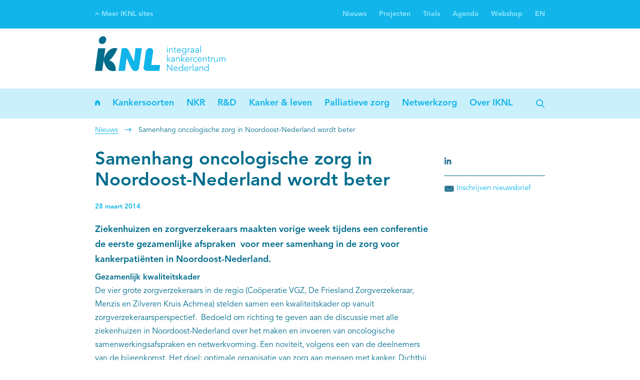

--- FILE ---
content_type: text/html; charset=utf-8
request_url: https://iknl.nl/nieuws/2014/samenhang-oncologische-zorg-in-noordoost-nederland
body_size: 24178
content:


<!DOCTYPE html>
<html prefix="og: http://ogp.me/ns#">

<head>
    
    <meta charset="utf-8" />
    <meta name="viewport" content="width=device-width, initial-scale=1" />
    <title>Samenhang oncologische zorg in Noordoost-Nederland wordt beter</title>

    <link rel="apple-touch-icon" sizes="180x180" href="/assets/favicon/apple-touch-icon.png">
    <link rel="icon" type="image/png" sizes="32x32" href="/assets/favicon/favicon-32x32.png">
    <link rel="icon" type="image/png" sizes="16x16" href="/assets/favicon/favicon-16x16.png">
    <link rel="manifest" href="/assets/favicon/site.webmanifest">
    <link rel="mask-icon" href="/assets/favicon/safari-pinned-tab.svg" color="#5bbad5">
    <meta name="msapplication-TileColor" content="#da532c">
    <meta name="theme-color" content="#ffffff">



<meta name="description" content="Ziekenhuizen en zorgverzekeraars maakten vorige week tijdens een conferentie de eerste gezamenlijke afspraken &amp;nbsp;voor meer samenhang in de zorg voor kankerpati&#235;nten&amp;nbsp;in Noordoost-Nederland.&amp;nbsp;&amp;nbsp;
">

<meta property="og:title" content="Samenhang oncologische zorg in Noordoost-Nederland wordt beter" />
<meta property="og:description" content="Ziekenhuizen en zorgverzekeraars maakten vorige week tijdens een conferentie de eerste gezamenlijke afspraken &amp;nbsp;voor meer samenhang in de zorg voor kankerpati&#235;nten&amp;nbsp;in Noordoost-Nederland.&amp;nbsp;&amp;nbsp;
" />
<meta property="og:image" />

<meta name="twitter:card" content="summary_large_image" />

    

    
<link href="/Kentico/Content/Widgets/RichText/froala_style.css" rel="stylesheet"/>
        <link rel="stylesheet" href="/assets/fontawesome/css/fontawesome.min.css" />
        <link rel="stylesheet" href="/assets/fontawesome/css/solid.min.css" />
    <link href="/assets/css/main.css" rel="stylesheet"/>


    
    <script async src="https://www.googletagmanager.com/gtag/js?id=G-D9D2B9LZMX"></script>
    <script>
        window.dataLayer = window.dataLayer || [];
        function gtag() { dataLayer.push(arguments); }
        gtag('js', new Date());

        gtag('config', 'G-D9D2B9LZMX', { 'anonymize_ip': true });
    </script>
    <script src="https://public.flourish.studio/resources/embed.js"></script>
</head>

<body>
    <div class="page js-page">
        <div class="mobile-grey-overlay"></div>
<div class="menu-mobile-toggle">
    <div class="container">
        <div class="container_1-1 logo-container">
            <a class="icon icon--mobile" href="/">
                <svg width="128px" height="35px" viewBox="0 0 128 35" version="1.1" xmlns="http://www.w3.org/2000/svg" xmlns:xlink="http://www.w3.org/1999/xlink">
    <!-- Generator: sketchtool 53.1 (72631) - https://sketchapp.com -->
    <title>F5B3A27F-5084-4890-9E2E-7A173532F362</title>
    <desc>Created with sketchtool.</desc>
    <defs>
        <polygon points="0.0698181818 0.741236364 45.9415273 0.741236364 45.9415273 34.8392727 0.0698181818 34.8392727"></polygon>
    </defs>
    <g stroke="none" stroke-width="1" fill="none" fill-rule="evenodd">
        <g transform="translate(-142.000000, -243.000000)">
            <g transform="translate(142.000000, 242.881856)">
                <g>
                    <mask fill="white">
                        <use xlink:href="#mobile-path-1"></use>
                    </mask>
                    <g></g>
                    <path d="M6.8352,8.33978182 C8.79010909,8.35025455 10.6007273,6.78167273 10.8788364,4.8384 L10.9614545,4.27636364 C11.2407273,2.33192727 9.8816,0.749381818 7.92785455,0.741236364 C5.97294545,0.731927273 4.16349091,2.29934545 3.88421818,4.24261818 L3.80276364,4.80465455 C3.52349091,6.75025455 4.88029091,8.33163636 6.8352,8.33978182" fill="#006D8C" mask="url(#mask-2)"></path>
                    <path d="M13.9112727,24.3933091 C18.7333818,21.1467636 21.9752727,12.7639273 21.9752727,12.7639273 C21.9752727,12.7639273 20.8546909,12.2798545 19.4990545,12.2810182 C16.7074909,12.2833455 13.1572364,13.6808727 10.1434182,19.3314909 C9.49294545,20.5544727 9.01585455,21.824 8.72843636,22.7642182 L10.1271273,12.4613818 L3.01730909,12.4613818 L0,34.6775273 L7.11098182,34.6775273 L8.53410909,24.1966545 L8.77381818,25.4405818 C9.0752,26.8113455 11.2500364,34.8811636 17.3824,34.9090909 C18.5425455,34.9160727 19.5374545,34.7764364 20.3857455,34.56 C20.3857455,34.56 21.1514182,26.3563636 13.9112727,24.3933091" fill="#006D8C" mask="url(#mask-2)"></path>
                    <path d="M39.6171636,12.4229818 L38.3173818,25.6477091 L33.2672,15.1354182 C32.6167273,13.6925091 31.5159273,12.2484364 29.1525818,12.2484364 C28.1390545,12.2484364 27.0382545,12.5800727 26.1888,12.7616 L23.0493091,34.6542545 L29.4481455,34.6542545 L30.976,21.9275636 C32.5504,25.6 34.8997818,30.7525818 35.7248,32.1803636 C36.9966545,34.4226909 38.3895273,34.9114182 39.4833455,34.8893091 C41.1182545,34.8951273 41.9700364,34.1818182 42.5134545,33.3742545 C43.0615273,32.5701818 43.1965091,31.6881455 43.2512,31.3099636 L45.9415273,12.4229818 L39.6171636,12.4229818" fill="#FFFFFE" mask="url(#mask-2)"></path>
                </g>
                <path d="M55.1773091,28.9803636 L57.0228364,15.8464 C57.2986182,13.8763636 55.9266909,12.2775273 53.9566545,12.2775273 C51.9854545,12.2775273 50.1643636,13.8763636 49.8862545,15.8464 L47.7416727,31.1121455 C47.4635636,33.0833455 48.8366545,34.6821818 50.8066909,34.6821818 L63.0818909,34.6821818 L63.8824727,28.9803636 L55.1773091,28.9803636" fill="#FFFFFE"></path>
                <path d="M70.5931636,16.8168727 L71.1831273,16.8168727 L71.1831273,12.6359273 L70.5931636,12.6359273 L70.5931636,16.8168727 Z M70.8887273,11.456 C70.6734545,11.456 70.4593455,11.2779636 70.4593455,11.0277818 C70.4593455,10.7776 70.6734545,10.5984 70.8887273,10.5984 C71.1028364,10.5984 71.3181091,10.7776 71.3181091,11.0277818 C71.3181091,11.2779636 71.1028364,11.456 70.8887273,11.456 L70.8887273,11.456 Z" fill="#FFFFFE"></path>
                <path d="M73.1671273,12.6347636 C73.1938909,12.8593455 73.1938909,13.0827636 73.1938909,13.3050182 L73.2113455,13.3050182 C73.4708364,12.8500364 74.0608,12.5277091 74.6146909,12.5277091 C75.6770909,12.5277091 76.1867636,13.1269818 76.1867636,14.1637818 L76.1867636,16.8168727 L75.5968,16.8168727 L75.5968,14.5035636 C75.5968,13.5738182 75.3373091,13.0641455 74.4622545,13.0641455 C74.3377455,13.0641455 73.1938909,13.1456 73.1938909,14.6722909 L73.1938909,16.8168727 L72.6039273,16.8168727 L72.6039273,13.5552 C72.6039273,13.3329455 72.5771636,12.9396364 72.5597091,12.6347636 L73.1671273,12.6347636" fill="#FFFFFE"></path>
                <path d="M79.7335273,13.1712 L78.528,13.1712 L78.528,15.6369455 C78.528,16.2629818 78.7688727,16.3886545 79.1342545,16.3886545 C79.3402182,16.3886545 79.5636364,16.3246545 79.7428364,16.2269091 L79.7696,16.7726545 C79.5543273,16.8715636 79.2692364,16.9250909 78.9748364,16.9250909 C78.528,16.9250909 77.9380364,16.7284364 77.9380364,15.808 L77.9380364,13.1712 L77.0536727,13.1712 L77.0536727,12.6347636 L77.9380364,12.6347636 L77.9380364,11.456 L78.528,11.456 L78.528,12.6347636 L79.7335273,12.6347636 L79.7335273,13.1712" fill="#FFFFFE"></path>
                <path d="M83.7899636,14.4046545 C83.7899636,13.6098909 83.2802909,13.0629818 82.432,13.0629818 C81.6628364,13.0629818 80.9658182,13.7169455 80.9658182,14.4046545 L83.7899636,14.4046545 Z M80.9472,14.8875636 C81.0193455,15.7253818 81.6546909,16.3874909 82.4855273,16.3874909 C83.1104,16.3874909 83.5921455,16.0395636 83.8248727,15.6648727 L84.2810182,16.0395636 C83.7899636,16.6644364 83.1720727,16.9239273 82.4855273,16.9239273 C81.2439273,16.9239273 80.3234909,15.9860364 80.3234909,14.7258182 C80.3234909,13.4667636 81.2439273,12.5277091 82.432,12.5277091 C83.7003636,12.5370182 84.4322909,13.4760727 84.4322909,14.6187636 L84.4322909,14.8875636 L80.9472,14.8875636 L80.9472,14.8875636 Z" fill="#FFFFFE"></path>
                <path d="M87.488,16.2804364 C88.3467636,16.2804364 89.1054545,15.6369455 89.0693818,14.6722909 C89.0693818,13.7972364 88.4712727,13.0641455 87.488,13.0641455 C86.6129455,13.0641455 85.9333818,13.7972364 85.9333818,14.6722909 C85.9333818,15.5473455 86.6129455,16.2804364 87.488,16.2804364 M85.8263273,17.6581818 C86.1742545,18.1213091 86.7560727,18.4250182 87.4251636,18.4250182 C88.6225455,18.4250182 89.0519273,17.6837818 89.0519273,16.7808 L89.0519273,16.0302545 L89.0333091,16.0302545 C88.6586182,16.5946182 88.0779636,16.8168727 87.4705455,16.8168727 C86.2638545,16.8168727 85.2910545,15.9150545 85.2910545,14.6897455 C85.2910545,13.4749091 86.1835636,12.5277091 87.4170182,12.5277091 C87.9173818,12.5277091 88.5515636,12.6801455 89.0333091,13.3317818 L89.0519273,13.3317818 L89.0519273,12.6347636 L89.6418909,12.6347636 L89.6418909,16.7808 C89.6418909,17.6919273 89.2753455,18.9602909 87.3984,18.9602909 C86.5687273,18.9602909 85.9252364,18.6926545 85.3888,18.1213091 L85.8263273,17.6581818" fill="#FFFFFE"></path>
                <path d="M91.0254545,13.9392 C91.0254545,13.5656727 91.008,13.2433455 90.9905455,12.6347636 L91.5712,12.6347636 L91.5712,13.4120727 L91.5886545,13.4120727 C91.7585455,12.9652364 92.1960727,12.5277091 92.9291636,12.5277091 C93.0978909,12.5277091 93.2421818,12.5463273 93.3666909,12.5812364 L93.2503273,13.1618909 C93.1793455,13.1362909 93.0722909,13.1176727 92.9105455,13.1176727 C92.0168727,13.1176727 91.6154182,13.8949818 91.6154182,14.4581818 L91.6154182,16.8168727 L91.0254545,16.8168727 L91.0254545,13.9392" fill="#FFFFFE"></path>
                <path d="M96.3060364,14.7351273 C95.7079273,14.7351273 94.3581091,14.7793455 94.3581091,15.6206545 C94.3581091,16.1733818 94.8677818,16.3874909 95.3402182,16.3874909 C96.1989818,16.3874909 96.6097455,15.7800727 96.6097455,15.04 L96.6097455,14.7351273 L96.3060364,14.7351273 Z M96.6097455,14.2522182 L96.6097455,14.1451636 C96.6097455,13.4213818 96.2618182,13.0641455 95.5380364,13.0641455 C95.0469818,13.0641455 94.6176,13.2340364 94.2603636,13.5552 L93.9031273,13.1362909 C94.2871273,12.7429818 94.8864,12.5277091 95.6718545,12.5277091 C96.4933818,12.5277091 97.1985455,12.9931636 97.1985455,14.0113455 L97.1985455,15.8789818 C97.1985455,16.2001455 97.2346182,16.5946182 97.2706909,16.8168727 L96.6993455,16.8168727 C96.6632727,16.6109091 96.6458182,16.3607273 96.6458182,16.1373091 L96.6272,16.1373091 C96.2885818,16.6923636 95.8231273,16.9239273 95.1540364,16.9239273 C94.4116364,16.9239273 93.7157818,16.5131636 93.7157818,15.6997818 C93.7157818,14.3418182 95.3146182,14.2522182 96.3153455,14.2522182 L96.6097455,14.2522182 L96.6097455,14.2522182 Z" fill="#FFFFFE"></path>
                <path d="M100.941964,14.7351273 C100.343855,14.7351273 98.9940364,14.7793455 98.9940364,15.6206545 C98.9940364,16.1733818 99.5037091,16.3874909 99.9773091,16.3874909 C100.834909,16.3874909 101.245673,15.7800727 101.245673,15.04 L101.245673,14.7351273 L100.941964,14.7351273 Z M101.245673,14.2522182 L101.245673,14.1451636 C101.245673,13.4213818 100.897745,13.0641455 100.173964,13.0641455 C99.6829091,13.0641455 99.2535273,13.2340364 98.8962909,13.5552 L98.5390545,13.1362909 C98.9230545,12.7429818 99.5223273,12.5277091 100.307782,12.5277091 C101.129309,12.5277091 101.835636,12.9931636 101.835636,14.0113455 L101.835636,15.8789818 C101.835636,16.2001455 101.871709,16.5946182 101.906618,16.8168727 L101.335273,16.8168727 C101.2992,16.6109091 101.281745,16.3607273 101.281745,16.1373091 L101.263127,16.1373091 C100.924509,16.6923636 100.460218,16.9239273 99.7899636,16.9239273 C99.0487273,16.9239273 98.3517091,16.5131636 98.3517091,15.6997818 C98.3517091,14.3418182 99.9505455,14.2522182 100.951273,14.2522182 L101.245673,14.2522182 L101.245673,14.2522182 Z" fill="#FFFFFE"></path>
                <polygon fill="#FFFFFE" points="103.336727 16.8168727 103.926691 16.8168727 103.926691 10.0631273 103.336727 10.0631273"></polygon>
                <polyline fill="#FFFFFE" points="71.1645091 23.4554182 73.1392 21.5703273 74.0224 21.5703273 71.9418182 23.4821818 74.2458182 25.7512727 73.3346909 25.7512727 71.1645091 23.5531636 71.1645091 25.7512727 70.5745455 25.7512727 70.5745455 18.9975273 71.1645091 18.9975273 71.1645091 23.4554182"></polyline>
                <path d="M77.2561455,23.6695273 C76.6580364,23.6695273 75.3093818,23.7137455 75.3093818,24.5527273 C75.3093818,25.1077818 75.8190545,25.3218909 76.2914909,25.3218909 C77.1502545,25.3218909 77.5610182,24.7144727 77.5610182,23.9720727 L77.5610182,23.6695273 L77.2561455,23.6695273 Z M77.5610182,23.1866182 L77.5610182,23.0795636 C77.5610182,22.3557818 77.2119273,21.9985455 76.4893091,21.9985455 C75.9970909,21.9985455 75.5688727,22.1684364 75.2116364,22.4896 L74.8532364,22.0706909 C75.2384,21.6762182 75.8365091,21.4621091 76.6231273,21.4621091 C77.4458182,21.4621091 78.1498182,21.9275636 78.1498182,22.9457455 L78.1498182,24.8133818 C78.1498182,25.1333818 78.1858909,25.5278545 78.2208,25.7512727 L77.6506182,25.7512727 C77.6145455,25.5453091 77.5959273,25.2951273 77.5959273,25.0717091 L77.5796364,25.0717091 C77.2386909,25.6256 76.7744,25.8571636 76.1053091,25.8571636 C75.3629091,25.8571636 74.6658909,25.4475636 74.6658909,24.6341818 C74.6658909,23.2762182 76.2647273,23.1866182 77.2666182,23.1866182 L77.5610182,23.1866182 L77.5610182,23.1866182 Z" fill="#FFFFFE"></path>
                <path d="M80.0802909,21.5691636 C80.1070545,21.7925818 80.1070545,22.016 80.1070545,22.2394182 L80.1256727,22.2394182 C80.384,21.7832727 80.9739636,21.4621091 81.5278545,21.4621091 C82.5902545,21.4621091 83.0999273,22.0602182 83.0999273,23.0970182 L83.0999273,25.7501091 L82.5099636,25.7501091 L82.5099636,23.4368 C82.5099636,22.5082182 82.2516364,21.9985455 81.3765818,21.9985455 C81.2497455,21.9985455 80.1070545,22.0788364 80.1070545,23.6066909 L80.1070545,25.7501091 L79.5182545,25.7501091 L79.5182545,22.4896 C79.5182545,22.2673455 79.4903273,21.8728727 79.4728727,21.5691636 L80.0802909,21.5691636" fill="#FFFFFE"></path>
                <polyline fill="#FFFFFE" points="85.0734545 23.4554182 87.0481455 21.5703273 87.9325091 21.5703273 85.8507636 23.4821818 88.1559273 25.7512727 87.2448 25.7512727 85.0734545 23.5531636 85.0734545 25.7512727 84.4846545 25.7512727 84.4846545 18.9975273 85.0734545 18.9975273 85.0734545 23.4554182"></polyline>
                <path d="M92.0424727,23.3378909 C92.0424727,22.5442909 91.5328,21.9973818 90.6845091,21.9973818 C89.9165091,21.9973818 89.2194909,22.6513455 89.2194909,23.3378909 L92.0424727,23.3378909 Z M89.2020364,23.8219636 C89.2730182,24.6597818 89.9072,25.3218909 90.7380364,25.3218909 C91.3640727,25.3218909 91.8458182,24.9739636 92.0785455,24.5981091 L92.5346909,24.9739636 C92.0424727,25.5988364 91.4257455,25.8571636 90.7380364,25.8571636 C89.4964364,25.8571636 88.576,24.9204364 88.576,23.6602182 C88.576,22.4011636 89.4964364,21.4609455 90.6845091,21.4609455 C91.9528727,21.4714182 92.6859636,22.4104727 92.6859636,23.5531636 L92.6859636,23.8219636 L89.2020364,23.8219636 L89.2020364,23.8219636 Z" fill="#FFFFFE"></path>
                <path d="M93.8205091,22.8736 C93.8205091,22.4989091 93.8018909,22.1765818 93.7844364,21.5691636 L94.3650909,21.5691636 L94.3650909,22.3464727 L94.3837091,22.3464727 C94.5524364,21.8996364 94.9911273,21.4621091 95.7230545,21.4621091 C95.8929455,21.4621091 96.0360727,21.4807273 96.1605818,21.5156364 L96.0453818,22.0962909 C95.9732364,22.0706909 95.8661818,22.0520727 95.7056,22.0520727 C94.8119273,22.0520727 94.4104727,22.8293818 94.4104727,23.3925818 L94.4104727,25.7501091 L93.8205091,25.7501091 L93.8205091,22.8736" fill="#FFFFFE"></path>
                <path d="M99.6107636,22.5524364 C99.4141091,22.2487273 99.0301091,21.9985455 98.5658182,21.9985455 C97.5918545,21.9799273 96.9937455,22.7048727 96.9937455,23.6602182 C96.9937455,24.6155636 97.5918545,25.3393455 98.5658182,25.3218909 C99.0301091,25.3218909 99.4141091,25.0717091 99.6107636,24.768 L100.092509,25.1333818 C99.6817455,25.6162909 99.1278545,25.8490182 98.5658182,25.8571636 C97.1985455,25.8757818 96.3514182,24.9192727 96.3514182,23.6602182 C96.3514182,22.4 97.1985455,21.4458182 98.5658182,21.4621091 C99.1278545,21.4714182 99.6817455,21.7029818 100.092509,22.1858909 L99.6107636,22.5524364" fill="#FFFFFE"></path>
                <path d="M104.123345,23.3378909 C104.123345,22.5442909 103.613673,21.9973818 102.765382,21.9973818 C101.996218,21.9973818 101.2992,22.6513455 101.2992,23.3378909 L104.123345,23.3378909 Z M101.281745,23.8219636 C101.353891,24.6597818 101.986909,25.3218909 102.818909,25.3218909 C103.443782,25.3218909 103.926691,24.9739636 104.158255,24.5981091 L104.6144,24.9739636 C104.123345,25.5988364 103.506618,25.8571636 102.818909,25.8571636 C101.577309,25.8571636 100.656873,24.9204364 100.656873,23.6602182 C100.656873,22.4011636 101.577309,21.4609455 102.765382,21.4609455 C104.033745,21.4714182 104.765673,22.4104727 104.765673,23.5531636 L104.765673,23.8219636 L101.281745,23.8219636 L101.281745,23.8219636 Z" fill="#FFFFFE"></path>
                <path d="M106.400582,21.5691636 C106.427345,21.7925818 106.427345,22.016 106.427345,22.2394182 L106.4448,22.2394182 C106.705455,21.7832727 107.294255,21.4621091 107.849309,21.4621091 C108.911709,21.4621091 109.421382,22.0602182 109.421382,23.0970182 L109.421382,25.7501091 L108.830255,25.7501091 L108.830255,23.4368 C108.830255,22.5082182 108.571927,21.9985455 107.696873,21.9985455 C107.5712,21.9985455 106.427345,22.0788364 106.427345,23.6066909 L106.427345,25.7501091 L105.837382,25.7501091 L105.837382,22.4896 C105.837382,22.2673455 105.811782,21.8728727 105.792,21.5691636 L106.400582,21.5691636" fill="#FFFFFE"></path>
                <path d="M112.966982,22.1056 L111.761455,22.1056 L111.761455,24.5713455 C111.761455,25.1973818 112.002327,25.3218909 112.368873,25.3218909 C112.573673,25.3218909 112.797091,25.2602182 112.976291,25.1613091 L113.003055,25.7058909 C112.788945,25.8048 112.502691,25.8571636 112.208291,25.8571636 C111.761455,25.8571636 111.170327,25.6605091 111.170327,24.7400727 L111.170327,22.1056 L110.287127,22.1056 L110.287127,21.5691636 L111.170327,21.5691636 L111.170327,20.3904 L111.761455,20.3904 L111.761455,21.5691636 L112.966982,21.5691636 L112.966982,22.1056" fill="#FFFFFE"></path>
                <path d="M113.833891,22.8736 C113.833891,22.4989091 113.815273,22.1765818 113.797818,21.5691636 L114.378473,21.5691636 L114.378473,22.3464727 L114.395927,22.3464727 C114.566982,21.8996364 115.003345,21.4621091 115.736436,21.4621091 C115.906327,21.4621091 116.049455,21.4807273 116.173964,21.5156364 L116.058764,22.0962909 C115.987782,22.0706909 115.880727,22.0520727 115.718982,22.0520727 C114.825309,22.0520727 114.423855,22.8293818 114.423855,23.3925818 L114.423855,25.7501091 L113.833891,25.7501091 L113.833891,22.8736" fill="#FFFFFE"></path>
                <path d="M119.7568,25.7512727 C119.730036,25.5266909 119.730036,25.3044364 119.730036,25.0810182 L119.712582,25.0810182 C119.453091,25.536 118.863127,25.8571636 118.309236,25.8571636 C117.246836,25.8571636 116.737164,25.2602182 116.737164,24.2222545 L116.737164,21.5703273 L117.327127,21.5703273 L117.327127,23.8824727 C117.327127,24.8122182 117.586618,25.3218909 118.461673,25.3218909 C118.586182,25.3218909 119.730036,25.2404364 119.730036,23.7149091 L119.730036,21.5703273 L120.32,21.5703273 L120.32,24.8308364 C120.32,25.0530909 120.346764,25.4464 120.364218,25.7512727 L119.7568,25.7512727" fill="#FFFFFE"></path>
                <path d="M121.704727,22.4989091 C121.704727,22.1858909 121.677964,21.8833455 121.659345,21.5691636 L122.294691,21.5691636 L122.294691,22.2045091 L122.312145,22.2045091 C122.597236,21.7216 123.160436,21.4621091 123.6608,21.4621091 C124.116945,21.4621091 124.715055,21.6145455 124.992,22.3290182 C125.232873,21.7925818 125.805382,21.4621091 126.368582,21.4621091 C127.430982,21.4621091 127.940655,22.0613818 127.940655,23.0970182 L127.940655,25.7501091 L127.350691,25.7501091 L127.350691,23.3111273 C127.350691,22.464 127.109818,21.9985455 126.296436,21.9985455 C125.421382,21.9985455 125.117673,22.7490909 125.117673,23.5264 L125.117673,25.7501091 L124.527709,25.7501091 L124.527709,23.3111273 C124.527709,22.464 124.286836,21.9985455 123.473455,21.9985455 C123.330327,21.9985455 122.294691,22.0788364 122.294691,23.6066909 L122.294691,25.7501091 L121.704727,25.7501091 L121.704727,22.4989091" fill="#FFFFFE"></path>
                <polyline fill="#FFFFFE" points="75.1557818 33.7198545 75.1732364 33.7198545 75.1732364 28.3589818 75.8167273 28.3589818 75.8167273 34.6845091 75.0126545 34.6845091 71.2424727 29.2701091 71.2250182 29.2701091 71.2250182 34.6845091 70.5815273 34.6845091 70.5815273 28.3589818 71.3856 28.3589818 75.1557818 33.7198545"></polyline>
                <path d="M80.5701818,32.2722909 C80.5701818,31.4786909 80.0616727,30.9317818 79.2122182,30.9317818 C78.4418909,30.9317818 77.7460364,31.5845818 77.7460364,32.2722909 L80.5701818,32.2722909 Z M77.7285818,32.7552 C77.7995636,33.5941818 78.4337455,34.2551273 79.2645818,34.2551273 C79.8917818,34.2551273 80.3723636,33.9072 80.6050909,33.5325091 L81.0600727,33.9072 C80.5701818,34.5332364 79.9522909,34.7915636 79.2645818,34.7915636 C78.0241455,34.7915636 77.1048727,33.8548364 77.1048727,32.5946182 C77.1048727,31.3344 78.0241455,30.3953455 79.2122182,30.3953455 C80.4794182,30.4058182 81.2125091,31.3437091 81.2125091,32.4864 L81.2125091,32.7552 L77.7285818,32.7552 L77.7285818,32.7552 Z" fill="#FFFFFE"></path>
                <path d="M84.224,34.2551273 C85.1886545,34.2551273 85.8938182,33.5313455 85.8938182,32.5946182 C85.8938182,31.6567273 85.1886545,30.9329455 84.224,30.9329455 C83.2500364,30.9329455 82.6426182,31.6567273 82.6426182,32.5946182 C82.6426182,33.5313455 83.2500364,34.2551273 84.224,34.2551273 M86.4570182,34.6845091 L85.8670545,34.6845091 L85.8670545,33.9886545 L85.8496,33.9886545 C85.4656,34.5495273 84.7778909,34.7915636 84.224,34.7915636 C82.9195636,34.7915636 81.9991273,33.8536727 81.9991273,32.5946182 C81.9991273,31.3332364 82.9195636,30.3965091 84.224,30.3965091 C84.7778909,30.3965091 85.4656,30.6385455 85.8496,31.1994182 L85.8670545,31.1994182 L85.8670545,27.9307636 L86.4570182,27.9307636 L86.4570182,34.6845091" fill="#FFFFFE"></path>
                <path d="M90.9963636,32.2722909 C90.9963636,31.4786909 90.4866909,30.9317818 89.6384,30.9317818 C88.8680727,30.9317818 88.1722182,31.5845818 88.1722182,32.2722909 L90.9963636,32.2722909 Z M88.1536,32.7552 C88.2257455,33.5941818 88.8599273,34.2551273 89.6907636,34.2551273 C90.3179636,34.2551273 90.7985455,33.9072 91.0312727,33.5325091 L91.4862545,33.9072 C90.9963636,34.5332364 90.3784727,34.7915636 89.6907636,34.7915636 C88.4503273,34.7915636 87.5298909,33.8548364 87.5298909,32.5946182 C87.5298909,31.3344 88.4503273,30.3953455 89.6384,30.3953455 C90.9056,30.4058182 91.6386909,31.3437091 91.6386909,32.4864 L91.6386909,32.7552 L88.1536,32.7552 L88.1536,32.7552 Z" fill="#FFFFFE"></path>
                <path d="M92.7732364,31.808 C92.7732364,31.4333091 92.7557818,31.1109818 92.7383273,30.5035636 L93.3189818,30.5035636 L93.3189818,31.2808727 L93.3364364,31.2808727 C93.5063273,30.8340364 93.9438545,30.3965091 94.6769455,30.3965091 C94.8456727,30.3965091 94.9899636,30.4151273 95.1144727,30.4500364 L94.9981091,31.0306909 C94.9271273,31.0027636 94.8200727,30.9864727 94.6583273,30.9864727 C93.7646545,30.9864727 93.3632,31.7637818 93.3632,32.3269818 L93.3632,34.6833455 L92.7732364,34.6833455 L92.7732364,31.808" fill="#FFFFFE"></path>
                <polygon fill="#FFFFFE" points="95.8103273 34.6856727 96.4002909 34.6856727 96.4002909 27.9307636 95.8103273 27.9307636"></polygon>
                <path d="M100.197236,32.6027636 C99.5991273,32.6027636 98.2504727,32.6469818 98.2504727,33.4871273 C98.2504727,34.0421818 98.7578182,34.2551273 99.2325818,34.2551273 C100.089018,34.2551273 100.499782,33.6488727 100.499782,32.9064727 L100.499782,32.6027636 L100.197236,32.6027636 Z M100.499782,32.1198545 L100.499782,32.0128 C100.499782,31.2890182 100.153018,30.9329455 99.4292364,30.9329455 C98.9381818,30.9329455 98.5088,31.1016727 98.1515636,31.424 L97.7943273,31.0039273 C98.1783273,30.6106182 98.7776,30.3965091 99.5630545,30.3965091 C100.385745,30.3965091 101.090909,30.8608 101.090909,31.8789818 L101.090909,33.7477818 C101.090909,34.0677818 101.126982,34.4622545 101.163055,34.6845091 L100.590545,34.6845091 C100.555636,34.4797091 100.537018,34.2295273 100.537018,34.0049455 L100.519564,34.0049455 C100.179782,34.56 99.7154909,34.7915636 99.0452364,34.7915636 C98.304,34.7915636 97.6069818,34.3819636 97.6069818,33.5674182 C97.6069818,32.2106182 99.2058182,32.1198545 100.206545,32.1198545 L100.499782,32.1198545 L100.499782,32.1198545 Z" fill="#FFFFFE"></path>
                <path d="M103.020218,30.5035636 C103.048145,30.7269818 103.048145,30.9492364 103.048145,31.1738182 L103.064436,31.1738182 C103.323927,30.7176727 103.912727,30.3965091 104.467782,30.3965091 C105.530182,30.3965091 106.039855,30.9946182 106.039855,32.0314182 L106.039855,34.6833455 L105.449891,34.6833455 L105.449891,32.3712 C105.449891,31.4414545 105.1904,30.9329455 104.315345,30.9329455 C104.189673,30.9329455 103.048145,31.0132364 103.048145,32.5410909 L103.048145,34.6833455 L102.457018,34.6833455 L102.457018,31.424 C102.457018,31.2005818 102.430255,30.8061091 102.411636,30.5035636 L103.020218,30.5035636" fill="#FFFFFE"></path>
                <path d="M109.364364,34.2551273 C110.329018,34.2551273 111.034182,33.5313455 111.034182,32.5946182 C111.034182,31.6567273 110.329018,30.9329455 109.364364,30.9329455 C108.3904,30.9329455 107.782982,31.6567273 107.782982,32.5946182 C107.782982,33.5313455 108.3904,34.2551273 109.364364,34.2551273 M111.597382,34.6845091 L111.007418,34.6845091 L111.007418,33.9886545 L110.989964,33.9886545 C110.605964,34.5495273 109.918255,34.7915636 109.364364,34.7915636 C108.059927,34.7915636 107.139491,33.8536727 107.139491,32.5946182 C107.139491,31.3332364 108.059927,30.3965091 109.364364,30.3965091 C109.918255,30.3965091 110.605964,30.6385455 110.989964,31.1994182 L111.007418,31.1994182 L111.007418,27.9307636 L111.597382,27.9307636 L111.597382,34.6845091" fill="#FFFFFE"></path>
            </g>
        </g>
    </g>
</svg>

            </a>

            <div class="search-icon-container js-toggle-search-input js-focus-on-click"
                 data-focus-target=".js-search-bar">
                <svg width="18px" height="18px" viewBox="0 0 18 18" version="1.1" xmlns="http://www.w3.org/2000/svg" xmlns:xlink="http://www.w3.org/1999/xlink">
    <title>Zoeken</title>
    <g stroke="none" stroke-width="1" fill="none" fill-rule="evenodd">
        <g transform="translate(-150.000000, -178.000000)">
            <g transform="translate(151.154297, 179.503716)">
                <rect fill="#ffffff" transform="translate(12.890600, 12.871017) rotate(-135.000000) translate(-12.890600, -12.871017) " x="9.06822159" y="11.9710166" width="7.64475772" height="1.8"></rect>
                <circle stroke="#ffffff" stroke-width="1.8" cx="6" cy="6" r="6"></circle>
            </g>
        </g>
    </g>
</svg>

            </div>

            <a href="javascript:void(0)" class="icon icon--mobile js-toggle-mobile-menu">
                <svg width="19px" height="16px" viewBox="0 0 19 16" version="1.1" xmlns="http://www.w3.org/2000/svg" xmlns:xlink="http://www.w3.org/1999/xlink">
    <title>Open menu</title>
    <g stroke="none" stroke-width="1" fill="none" fill-rule="evenodd">
        <g transform="translate(-561.000000, -257.000000)" fill="#FFFFFF">
            <g transform="translate(561.500000, 257.881856)">
                <rect x="0" y="9.09272657e-14" width="18" height="1.8"></rect>
                <rect x="0" y="6.44736842" width="18" height="1.8"></rect>
                <rect x="0" y="12.8947368" width="18" height="1.8"></rect>
            </g>
        </g>
    </g>
</svg>

            </a>
        </div>
    </div>
</div>

            <div class="menu js-menu-scroll-container">
                <div class="menu-mobile-toggle-container-open">
    <div class="container">
        <div class="container_1-1">
            <a class="search-icon" href="/">
                <svg width="18px" height="20px" viewBox="0 0 10 12" version="1.1"
     xmlns="http://www.w3.org/2000/svg" xmlns:xlink="http://www.w3.org/1999/xlink">
    <g stroke="none" stroke-width="1" fill="none" fill-rule="evenodd">
        <g transform="translate(-121.000000, -182.000000)" fill="#11B5E9">
            <path d="M130.858357,186.624124 C130.952787,186.680825 131,186.775327 131,186.90763 L131,193.5133 C131,193.759005 130.877243,193.881856 130.631728,193.881856 L127.912181,193.881856 C127.685551,193.881856 127.572238,193.759005 127.572238,193.5133 L127.572238,189.459176 L124.427762,189.459176 L124.427762,193.5133 C124.427762,193.759005 124.314449,193.881856 124.087819,193.881856 L121.368272,193.881856 C121.122756,193.881856 121,193.759005 121,193.5133 L121,186.90763 C121,186.775327 121.047214,186.680825 121.141643,186.624124 L125.70255,182.966908 C125.853637,182.853506 126.00472,182.853506 126.155807,182.966908 L130.858357,186.624124 Z"></path>
        </g>
    </g>
</svg>

            </a>
            <span class="toggle-icon js-toggle-mobile-menu">
                <svg width="16px" height="16px" viewBox="0 0 16 16" version="1.1" xmlns="http://www.w3.org/2000/svg" xmlns:xlink="http://www.w3.org/1999/xlink">
    <g stroke="none" stroke-width="1" fill="none" fill-rule="evenodd">
        <g transform="translate(-182.000000, -180.000000)" fill="#11B5E9">
            <g transform="translate(181.719713, 180.003716)">
                <rect transform="translate(7.900000, 7.900000) rotate(-45.000000) translate(-7.900000, -7.900000) " x="-2" y="7" width="19.8" height="1.8"></rect>
                <rect transform="translate(7.900000, 7.900000) rotate(-135.000000) translate(-7.900000, -7.900000) " x="-2" y="7" width="19.8" height="1.8"></rect>
            </g>
        </g>
    </g>
</svg>

            </span>
        </div>
    </div>
</div>

                <div class="fw-container menu__webring menu__webring--hidden js-menu-webring">
    <div class="container container_1-1">
        <ul>
	<li><a href="https://www.verwijsgidskanker.nl/" target="_blank">Verwijsgids kanker</a></li>
	<li><a href="https://www.bijwerkingenbijkanker.nl/" target="_blank">Bijwerkingen bij kanker</a></li>
</ul>

<span>&nbsp;</span>

<ul>
	<li><a href="https://www.profielstudie.nl/" target="_blank">Profielstudie</a></li>
	<li><a href="https://www.profilesregistry.nl/" target="_blank">Profiles registry</a></li>
</ul>

<span>&nbsp;</span>

<ul>
	<li><a href="https://www.palliaweb.nl" target="_blank">Palliaweb</a></li>
	<li><a href="https://www.pallialine.nl/index.php?pagina=/site/pagina.php&amp;id=54399" target="_blank">Palliarts (app)</a></li>
</ul>

&nbsp;

<ul>
	<li><a href="https://www.oncoguide.nl/" target="_blank">Oncoguide</a></li>
	<li><a href="https://oncologiezorgnetwerken.nl/" target="_blank">Oncologiezorgnetwerken</a></li>
</ul>

    </div>
</div>

                

<div class="menu__top">
    <div class="container">
        <div class="container_1-1 menu__top__container">
            <ul class="menu__top--left">
                





                <li class="webring-menu-item">
                    <span class="js-toggle-webring">
                        <svg width="9px" height="9px" viewBox="0 0 9 6" version="1.1" xmlns="http://www.w3.org/2000/svg" xmlns:xlink="http://www.w3.org/1999/xlink">
    <!-- Generator: sketchtool 53.2 (72643) - https://sketchapp.com -->
    <title>Meer IKNL sites</title>
    <desc>Created with sketchtool.</desc>
    <g stroke="none" stroke-width="1" fill="none" fill-rule="evenodd">
        <g transform="translate(-134.000000, -490.000000)" fill="#92E5FF">
            <polygon transform="translate(138.324385, 492.749164) rotate(-90.000000) translate(-138.324385, -492.749164) " points="141.073549 492.749165 136.779235 497.073549 135.575221 495.855412 137.782579 493.622162 138.561237 492.749165 137.782579 491.876166 135.575221 489.642915 136.779235 488.424779"></polygon>
        </g>
    </g>
</svg>

                        Meer IKNL sites
                    </span>
                </li>
            </ul>

            <ul class="menu__top--right js-menu_top--right--ul">
                        <li class="">
            <a class="" href="/nieuws">
                Nieuws
            </a>

            <ul class="hide">

                
            </ul>
        </li>
        <li class="">
            <a class="" href="/projecten">
                Projecten
            </a>

            <ul class="hide">

                
            </ul>
        </li>
        <li class="">
            <a class="" href="/trials">
                Trials
            </a>

            <ul class="hide">

                
            </ul>
        </li>
        <li class="">
            <a class="" href="/agenda">
                Agenda
            </a>

            <ul class="hide">

                
            </ul>
        </li>
        <li class="">
            <a class="" href="/webshop">
                Webshop
            </a>

            <ul class="hide">

                
            </ul>
        </li>
        <li class="">
            <a class="" href="/international">
                EN
            </a>

            <ul class="hide">

                
            </ul>
        </li>





            </ul>
        </div>
    </div>
</div>

                <header class="header">
    <div class="container">
        <div class="container_1-1 logo-container">
            <a class="icon icon--desktop" href="/">
                <svg width="261px" height="71px" viewBox="0 0 261 71" version="1.1" xmlns="http://www.w3.org/2000/svg" xmlns:xlink="http://www.w3.org/1999/xlink">
    <g stroke="none" stroke-width="1" fill="none" fill-rule="evenodd">
        <g transform="translate(-120.000000, -72.000000)">
            <g transform="translate(120.000000, 72.000000)">
                <g>
                    <mask fill="white">
                        <use xlink:href="#path-1"></use>
                    </mask>
                    <g></g>
                    <path d="M13.9374,16.0053364 C17.9235818,16.0266909 21.6155455,12.8282545 22.1826273,8.8658 L22.3510909,7.71977273 C22.9205455,3.75494545 20.1492,0.528036364 16.1653909,0.511427273 C12.1792091,0.492445455 8.48961818,3.68850909 7.92016364,7.65096364 L7.75407273,8.79699091 C7.18461818,12.7641909 9.95121818,15.9887273 13.9374,16.0053364" fill="#006D8C"></path>
                    <path d="M28.3659545,48.7394818 C38.1985364,42.1195727 44.8089545,25.0264455 44.8089545,25.0264455 C44.8089545,25.0264455 42.5240182,24.0393909 39.7597909,24.0417636 C34.0676182,24.0465091 26.8284273,26.8961545 20.6830636,38.4181182 C19.3567091,40.9118545 18.3838909,43.5005 17.7978273,45.4176636 L20.6498455,24.4095364 L6.15248182,24.4095364 L0,69.7096455 L14.4997364,69.7096455 L17.4015818,48.3384909 L17.8903636,50.8749364 C18.5049,53.6700091 22.9395273,70.1248727 35.4438,70.1818182 C37.8094091,70.1960545 39.8380909,69.9113273 41.5678091,69.47 C41.5678091,69.47 43.1290636,52.7422727 28.3659545,48.7394818" fill="#006D8C"></path>
                    <path d="M80.7818727,24.3312364 L78.1315364,51.2972818 L67.8339,29.8620636 C66.5075455,26.9198818 64.2629455,23.9753273 59.4439364,23.9753273 C57.3772909,23.9753273 55.1326909,24.6515545 53.4006,25.0217 L46.9989818,69.6621909 L60.0466091,69.6621909 L63.162,43.7116727 C66.3723,51.2 71.1628364,61.7064364 72.8451,64.6177727 C75.4384909,69.1900182 78.2786455,70.1865636 80.5090091,70.1414818 C83.8426909,70.1533455 85.5795273,68.6988636 86.6875909,67.0521909 C87.8051455,65.4126364 88.0803818,63.6141091 88.1919,62.8429727 L93.6776455,24.3312364 L80.7818727,24.3312364" fill="#11B5E9"></path>
                </g>
                <path d="M112.509982,58.0927727 L116.273127,31.3118 C116.835464,27.2947727 114.038018,24.0346455 110.020991,24.0346455 C106.001591,24.0346455 102.288273,27.2947727 101.721191,31.3118 L97.3482545,62.4396091 C96.7811727,66.4590091 99.5809909,69.7191364 103.598018,69.7191364 L128.627918,69.7191364 L130.260355,58.0927727 L112.509982,58.0927727" fill="#11B5E9"></path>
                <path d="M143.943873,33.2906545 L145.146845,33.2906545 L145.146845,24.7654455 L143.943873,24.7654455 L143.943873,33.2906545 Z M144.546545,22.3595 C144.107591,22.3595 143.671009,21.9964727 143.671009,21.4863364 C143.671009,20.9762 144.107591,20.6108 144.546545,20.6108 C144.983127,20.6108 145.422082,20.9762 145.422082,21.4863364 C145.422082,21.9964727 144.983127,22.3595 144.546545,22.3595 L144.546545,22.3595 Z" fill="#11B5E9"></path>
                <path d="M149.192345,24.7630727 C149.246918,25.2210091 149.246918,25.6765727 149.246918,26.1297636 L149.282509,26.1297636 C149.811627,25.2020273 151.0146,24.5447818 152.144018,24.5447818 C154.310318,24.5447818 155.349573,25.7667364 155.349573,27.8808364 L155.349573,33.2906545 L154.1466,33.2906545 L154.1466,28.5736727 C154.1466,26.6778636 153.617482,25.6386091 151.833191,25.6386091 C151.579309,25.6386091 149.246918,25.8047 149.246918,28.9177182 L149.246918,33.2906545 L148.043945,33.2906545 L148.043945,26.6399 C148.043945,26.1867091 147.989373,25.3847273 147.953782,24.7630727 L149.192345,24.7630727" fill="#11B5E9"></path>
                <path d="M162.581645,25.8569 L160.1235,25.8569 L160.1235,30.8847091 C160.1235,32.1612364 160.614655,32.4174909 161.359691,32.4174909 C161.779664,32.4174909 162.235227,32.2869909 162.600627,32.0876818 L162.6552,33.2004909 C162.216245,33.4021727 161.634927,33.5113182 161.034627,33.5113182 C160.1235,33.5113182 158.920527,33.1103273 158.920527,31.2335 L158.920527,25.8569 L157.117255,25.8569 L157.117255,24.7630727 L158.920527,24.7630727 L158.920527,22.3595 L160.1235,22.3595 L160.1235,24.7630727 L162.581645,24.7630727 L162.581645,25.8569" fill="#11B5E9"></path>
                <path d="M170.852973,28.3719909 C170.852973,26.7514182 169.813718,25.6362364 168.084,25.6362364 C166.515627,25.6362364 165.094364,26.9697091 165.094364,28.3719909 L170.852973,28.3719909 Z M165.0564,29.3566727 C165.203509,31.0650364 166.499018,32.4151182 168.193145,32.4151182 C169.4673,32.4151182 170.449609,31.7056727 170.924155,30.9416545 L171.854264,31.7056727 C170.852973,32.9798273 169.593055,33.5089455 168.193145,33.5089455 C165.661445,33.5089455 163.784618,31.5965273 163.784618,29.0268636 C163.784618,26.4595727 165.661445,24.5447818 168.084,24.5447818 C170.670273,24.5637636 172.162718,26.4785545 172.162718,28.8085727 L172.162718,29.3566727 L165.0564,29.3566727 L165.0564,29.3566727 Z" fill="#11B5E9"></path>
                <path d="M178.3935,32.1968273 C180.144573,32.1968273 181.691591,30.8847091 181.618036,28.9177182 C181.618036,27.1334273 180.398455,25.6386091 178.3935,25.6386091 C176.609209,25.6386091 175.223536,27.1334273 175.223536,28.9177182 C175.223536,30.7020091 176.609209,32.1968273 178.3935,32.1968273 M175.005245,35.0061364 C175.714691,35.9504818 176.901055,36.5697636 178.265373,36.5697636 C180.706909,36.5697636 181.582445,35.0583364 181.582445,33.2171 L181.582445,31.6866909 L181.544482,31.6866909 C180.780464,32.8374636 179.596473,33.2906545 178.357909,33.2906545 C175.897391,33.2906545 173.913791,31.4517909 173.913791,28.9533091 C173.913791,26.4761818 175.733673,24.5447818 178.248764,24.5447818 C179.269036,24.5447818 180.562173,24.8556091 181.544482,26.1843364 L181.582445,26.1843364 L181.582445,24.7630727 L182.785418,24.7630727 L182.785418,33.2171 C182.785418,35.0749455 182.038009,37.6612182 178.2108,37.6612182 C176.519045,37.6612182 175.206927,37.1154909 174.1131,35.9504818 L175.005245,35.0061364" fill="#11B5E9"></path>
                <path d="M185.606591,27.4229 C185.606591,26.6612545 185.571,26.0040091 185.535409,24.7630727 L186.7194,24.7630727 L186.7194,26.3480545 L186.754991,26.3480545 C187.101409,25.4369273 187.993555,24.5447818 189.488373,24.5447818 C189.832418,24.5447818 190.126636,24.5827455 190.380518,24.6539273 L190.143245,25.8379182 C189.998509,25.7857182 189.780218,25.7477545 189.450409,25.7477545 C187.628155,25.7477545 186.809564,27.3327364 186.809564,28.4811364 L186.809564,33.2906545 L185.606591,33.2906545 L185.606591,27.4229" fill="#11B5E9"></path>
                <path d="M196.374027,29.0458455 C195.154445,29.0458455 192.402082,29.1360091 192.402082,30.8514909 C192.402082,31.9785364 193.441336,32.4151182 194.404664,32.4151182 C196.155736,32.4151182 196.993309,31.1765545 196.993309,29.6675 L196.993309,29.0458455 L196.374027,29.0458455 Z M196.993309,28.0611636 L196.993309,27.8428727 C196.993309,26.3670364 196.283864,25.6386091 194.808027,25.6386091 C193.806736,25.6386091 192.9312,25.9850273 192.202773,26.6399 L191.474345,25.7857182 C192.257345,24.9837364 193.4793,24.5447818 195.080891,24.5447818 C196.756036,24.5447818 198.193909,25.4938727 198.193909,27.5700091 L198.193909,31.3782364 C198.193909,32.0331091 198.267464,32.8374636 198.341018,33.2906545 L197.176009,33.2906545 C197.102455,32.8706818 197.066864,32.3605455 197.066864,31.9049818 L197.0289,31.9049818 C196.338436,33.0367727 195.389345,33.5089455 194.025027,33.5089455 C192.511227,33.5089455 191.092336,32.6713727 191.092336,31.0128364 C191.092336,28.2438636 194.352464,28.0611636 196.393009,28.0611636 L196.993309,28.0611636 L196.993309,28.0611636 Z" fill="#11B5E9"></path>
                <path d="M205.826973,29.0458455 C204.607391,29.0458455 201.855027,29.1360091 201.855027,30.8514909 C201.855027,31.9785364 202.894282,32.4151182 203.859982,32.4151182 C205.608682,32.4151182 206.446255,31.1765545 206.446255,29.6675 L206.446255,29.0458455 L205.826973,29.0458455 Z M206.446255,28.0611636 L206.446255,27.8428727 C206.446255,26.3670364 205.736809,25.6386091 204.260973,25.6386091 C203.259682,25.6386091 202.384145,25.9850273 201.655718,26.6399 L200.927291,25.7857182 C201.710291,24.9837364 202.932245,24.5447818 204.533836,24.5447818 C206.208982,24.5447818 207.649227,25.4938727 207.649227,27.5700091 L207.649227,31.3782364 C207.649227,32.0331091 207.722782,32.8374636 207.793964,33.2906545 L206.628955,33.2906545 C206.5554,32.8706818 206.519809,32.3605455 206.519809,31.9049818 L206.481845,31.9049818 C205.791382,33.0367727 204.844664,33.5089455 203.477973,33.5089455 C201.966545,33.5089455 200.545282,32.6713727 200.545282,31.0128364 C200.545282,28.2438636 203.805409,28.0611636 205.845955,28.0611636 L206.446255,28.0611636 L206.446255,28.0611636 Z" fill="#11B5E9"></path>
                <polygon fill="#11B5E9" points="210.710045 33.2906545 211.913018 33.2906545 211.913018 19.5193455 210.710045 19.5193455"></polygon>
                <polyline fill="#11B5E9" points="145.108882 46.8270636 149.1354 42.9832455 150.9363 42.9832455 146.693864 46.8816364 151.391864 51.5084545 149.534018 51.5084545 145.108882 47.0263727 145.108882 51.5084545 143.905909 51.5084545 143.905909 37.7371455 145.108882 37.7371455 145.108882 46.8270636"></polyline>
                <path d="M157.530109,47.2636455 C156.310527,47.2636455 153.560536,47.3538091 153.560536,49.0645455 C153.560536,50.1963364 154.599791,50.6329182 155.563118,50.6329182 C157.314191,50.6329182 158.151764,49.3943545 158.151764,47.8805545 L158.151764,47.2636455 L157.530109,47.2636455 Z M158.151764,46.2789636 L158.151764,46.0606727 C158.151764,44.5848364 157.439945,43.8564091 155.966482,43.8564091 C154.962818,43.8564091 154.089655,44.2028273 153.361227,44.8577 L152.630427,44.0035182 C153.4158,43.1991636 154.635382,42.7625818 156.239345,42.7625818 C157.916864,42.7625818 159.352364,43.7116727 159.352364,45.7878091 L159.352364,49.5960364 C159.352364,50.2485364 159.425918,51.0528909 159.4971,51.5084545 L158.334464,51.5084545 C158.260909,51.0884818 158.222945,50.5783455 158.222945,50.1227818 L158.189727,50.1227818 C157.494518,51.2522 156.5478,51.7243727 155.183482,51.7243727 C153.669682,51.7243727 152.248418,50.8891727 152.248418,49.2306364 C152.248418,46.4616636 155.508545,46.2789636 157.551464,46.2789636 L158.151764,46.2789636 L158.151764,46.2789636 Z" fill="#11B5E9"></path>
                <path d="M163.288718,42.9808727 C163.343291,43.4364364 163.343291,43.892 163.343291,44.3475636 L163.381255,44.3475636 C163.908,43.4174545 165.110973,42.7625818 166.240391,42.7625818 C168.406691,42.7625818 169.445945,43.9821636 169.445945,46.0962636 L169.445945,51.5060818 L168.242973,51.5060818 L168.242973,46.7891 C168.242973,44.8956636 167.716227,43.8564091 165.931936,43.8564091 C165.673309,43.8564091 163.343291,44.0201273 163.343291,47.1355182 L163.343291,51.5060818 L162.142691,51.5060818 L162.142691,44.8577 C162.142691,44.4045091 162.085745,43.6001545 162.050155,42.9808727 L163.288718,42.9808727" fill="#11B5E9"></path>
                <polyline fill="#11B5E9" points="173.470091 46.8270636 177.496609 42.9832455 179.299882 42.9832455 175.055073 46.8816364 179.755445 51.5084545 177.8976 51.5084545 173.470091 47.0263727 173.470091 51.5084545 172.269491 51.5084545 172.269491 37.7371455 173.470091 37.7371455 173.470091 46.8270636"></polyline>
                <path d="M187.680355,46.5874182 C187.680355,44.9692182 186.6411,43.8540364 184.911382,43.8540364 C183.345382,43.8540364 181.924118,45.1875091 181.924118,46.5874182 L187.680355,46.5874182 Z M181.888527,47.5744727 C182.033264,49.2828364 183.3264,50.6329182 185.020527,50.6329182 C186.297055,50.6329182 187.279364,49.9234727 187.753909,49.1570818 L188.684018,49.9234727 C187.680355,51.1976273 186.422809,51.7243727 185.020527,51.7243727 C182.488827,51.7243727 180.612,49.8143273 180.612,47.2446636 C180.612,44.6773727 182.488827,42.7602091 184.911382,42.7602091 C187.497655,42.7815636 188.992473,44.6963545 188.992473,47.0263727 L188.992473,47.5744727 L181.888527,47.5744727 L181.888527,47.5744727 Z" fill="#11B5E9"></path>
                <path d="M191.305882,45.6407 C191.305882,44.8766818 191.267918,44.2194364 191.232327,42.9808727 L192.416318,42.9808727 L192.416318,44.5658545 L192.454282,44.5658545 C192.798327,43.6547273 193.692845,42.7625818 195.185291,42.7625818 C195.531709,42.7625818 195.823555,42.8005455 196.077436,42.8717273 L195.842536,44.0557182 C195.695427,44.0035182 195.477136,43.9655545 195.1497,43.9655545 C193.327445,43.9655545 192.508855,45.5505364 192.508855,46.6989364 L192.508855,51.5060818 L191.305882,51.5060818 L191.305882,45.6407" fill="#11B5E9"></path>
                <path d="M203.112573,44.9858273 C202.711582,44.3665455 201.928582,43.8564091 200.981864,43.8564091 C198.995891,43.8184455 197.776309,45.2966545 197.776309,47.2446636 C197.776309,49.1926727 198.995891,50.6685091 200.981864,50.6329182 C201.928582,50.6329182 202.711582,50.1227818 203.112573,49.5035 L204.094882,50.2485364 C203.257309,51.2332182 202.127891,51.7077636 200.981864,51.7243727 C198.193909,51.7623364 196.466564,49.8119545 196.466564,47.2446636 C196.466564,44.675 198.193909,42.7293636 200.981864,42.7625818 C202.127891,42.7815636 203.257309,43.2537364 204.094882,44.2384182 L203.112573,44.9858273" fill="#11B5E9"></path>
                <path d="M212.314009,46.5874182 C212.314009,44.9692182 211.274755,43.8540364 209.545036,43.8540364 C207.976664,43.8540364 206.5554,45.1875091 206.5554,46.5874182 L212.314009,46.5874182 Z M206.519809,47.5744727 C206.666918,49.2828364 207.957682,50.6329182 209.654182,50.6329182 C210.928336,50.6329182 211.913018,49.9234727 212.385191,49.1570818 L213.3153,49.9234727 C212.314009,51.1976273 211.056464,51.7243727 209.654182,51.7243727 C207.122482,51.7243727 205.245655,49.8143273 205.245655,47.2446636 C205.245655,44.6773727 207.122482,42.7602091 209.545036,42.7602091 C212.131309,42.7815636 213.623755,44.6963545 213.623755,47.0263727 L213.623755,47.5744727 L206.519809,47.5744727 L206.519809,47.5744727 Z" fill="#11B5E9"></path>
                <path d="M216.957436,42.9808727 C217.012009,43.4364364 217.012009,43.892 217.012009,44.3475636 L217.0476,44.3475636 C217.579091,43.4174545 218.779691,42.7625818 219.911482,42.7625818 C222.077782,42.7625818 223.117036,43.9821636 223.117036,46.0962636 L223.117036,51.5060818 L221.911691,51.5060818 L221.911691,46.7891 C221.911691,44.8956636 221.384945,43.8564091 219.600655,43.8564091 C219.3444,43.8564091 217.012009,44.0201273 217.012009,47.1355182 L217.012009,51.5060818 L215.809036,51.5060818 L215.809036,44.8577 C215.809036,44.4045091 215.756836,43.6001545 215.7165,42.9808727 L216.957436,42.9808727" fill="#11B5E9"></path>
                <path d="M230.346736,44.0747 L227.888591,44.0747 L227.888591,49.1025091 C227.888591,50.3790364 228.379745,50.6329182 229.127155,50.6329182 C229.544755,50.6329182 230.000318,50.5071636 230.365718,50.3054818 L230.420291,51.4159182 C229.983709,51.6176 229.400018,51.7243727 228.799718,51.7243727 C227.888591,51.7243727 226.683245,51.3233818 226.683245,49.4465545 L226.683245,44.0747 L224.882345,44.0747 L224.882345,42.9808727 L226.683245,42.9808727 L226.683245,40.5773 L227.888591,40.5773 L227.888591,42.9808727 L230.346736,42.9808727 L230.346736,44.0747" fill="#11B5E9"></path>
                <path d="M232.114418,45.6407 C232.114418,44.8766818 232.076455,44.2194364 232.040864,42.9808727 L233.224855,42.9808727 L233.224855,44.5658545 L233.260445,44.5658545 C233.609236,43.6547273 234.499009,42.7625818 235.993827,42.7625818 C236.340245,42.7625818 236.632091,42.8005455 236.885973,42.8717273 L236.651073,44.0557182 C236.506336,44.0035182 236.288045,43.9655545 235.958236,43.9655545 C234.135982,43.9655545 233.317391,45.5505364 233.317391,46.6989364 L233.317391,51.5060818 L232.114418,51.5060818 L232.114418,45.6407" fill="#11B5E9"></path>
                <path d="M244.1916,51.5084545 C244.137027,51.0505182 244.137027,50.5973273 244.137027,50.1417636 L244.101436,50.1417636 C243.572318,51.0695 242.369345,51.7243727 241.239927,51.7243727 C239.073627,51.7243727 238.034373,50.5071636 238.034373,48.3906909 L238.034373,42.9832455 L239.237345,42.9832455 L239.237345,47.6978545 C239.237345,49.5936636 239.766464,50.6329182 241.550755,50.6329182 C241.804636,50.6329182 244.137027,50.4668273 244.137027,47.3561818 L244.137027,42.9832455 L245.34,42.9832455 L245.34,49.6316273 C245.34,50.0848182 245.394573,50.8868 245.430164,51.5084545 L244.1916,51.5084545" fill="#11B5E9"></path>
                <path d="M248.163545,44.8766818 C248.163545,44.2384182 248.108973,43.6215091 248.071009,42.9808727 L249.366518,42.9808727 L249.366518,44.2763818 L249.402109,44.2763818 C249.983427,43.2917 251.131827,42.7625818 252.1521,42.7625818 C253.082209,42.7625818 254.301791,43.0734091 254.8665,44.5302636 C255.357655,43.4364364 256.525036,42.7625818 257.673436,42.7625818 C259.839736,42.7625818 260.878991,43.9845364 260.878991,46.0962636 L260.878991,51.5060818 L259.676018,51.5060818 L259.676018,46.5328455 C259.676018,44.8055 259.184864,43.8564091 257.526327,43.8564091 C255.742036,43.8564091 255.122755,45.3868182 255.122755,46.9718 L255.122755,51.5060818 L253.919782,51.5060818 L253.919782,46.5328455 C253.919782,44.8055 253.428627,43.8564091 251.770091,43.8564091 C251.478245,43.8564091 249.366518,44.0201273 249.366518,47.1355182 L249.366518,51.5060818 L248.163545,51.5060818 L248.163545,44.8766818" fill="#11B5E9"></path>
                <polyline fill="#11B5E9" points="153.247336 67.7568909 153.282927 67.7568909 153.282927 56.8257364 154.595045 56.8257364 154.595045 69.7238818 152.955491 69.7238818 145.267855 58.6835818 145.232264 58.6835818 145.232264 69.7238818 143.920145 69.7238818 143.920145 56.8257364 145.5597 56.8257364 153.247336 67.7568909"></polyline>
                <path d="M164.287636,64.8052182 C164.287636,63.1870182 163.250755,62.0718364 161.518664,62.0718364 C159.947918,62.0718364 158.529027,63.4029364 158.529027,64.8052182 L164.287636,64.8052182 Z M158.493436,65.7899 C158.638173,67.5006364 159.931309,68.8483455 161.625436,68.8483455 C162.904336,68.8483455 163.884273,68.1389 164.358818,67.3748818 L165.286555,68.1389 C164.287636,69.4154273 163.027718,69.9421727 161.625436,69.9421727 C159.096109,69.9421727 157.221655,68.0321273 157.221655,65.4624636 C157.221655,62.8928 159.096109,60.9780091 161.518664,60.9780091 C164.102564,60.9993636 165.597382,62.9117818 165.597382,65.2418 L165.597382,65.7899 L158.493436,65.7899 L158.493436,65.7899 Z" fill="#11B5E9"></path>
                <path d="M171.738,68.8483455 C173.704991,68.8483455 175.142864,67.3725091 175.142864,65.4624636 C175.142864,63.5500455 173.704991,62.0742091 171.738,62.0742091 C169.752027,62.0742091 168.513464,63.5500455 168.513464,65.4624636 C168.513464,67.3725091 169.752027,68.8483455 171.738,68.8483455 M176.291264,69.7238818 L175.088291,69.7238818 L175.088291,68.3049909 L175.0527,68.3049909 C174.2697,69.4486455 172.867418,69.9421727 171.738,69.9421727 C169.078173,69.9421727 167.201345,68.0297545 167.201345,65.4624636 C167.201345,62.8904273 169.078173,60.9803818 171.738,60.9803818 C172.867418,60.9803818 174.2697,61.4739091 175.0527,62.6175636 L175.088291,62.6175636 L175.088291,55.9525727 L176.291264,55.9525727 L176.291264,69.7238818" fill="#11B5E9"></path>
                <path d="M185.547273,64.8052182 C185.547273,63.1870182 184.508018,62.0718364 182.7783,62.0718364 C181.207555,62.0718364 179.788664,63.4029364 179.788664,64.8052182 L185.547273,64.8052182 Z M179.7507,65.7899 C179.897809,67.5006364 181.190945,68.8483455 182.885073,68.8483455 C184.163973,68.8483455 185.143909,68.1389 185.618455,67.3748818 L186.546191,68.1389 C185.547273,69.4154273 184.287355,69.9421727 182.885073,69.9421727 C180.355745,69.9421727 178.478918,68.0321273 178.478918,65.4624636 C178.478918,62.8928 180.355745,60.9780091 182.7783,60.9780091 C185.3622,60.9993636 186.857018,62.9117818 186.857018,65.2418 L186.857018,65.7899 L179.7507,65.7899 L179.7507,65.7899 Z" fill="#11B5E9"></path>
                <path d="M189.170427,63.8585 C189.170427,63.0944818 189.134836,62.4372364 189.099245,61.1986727 L190.283236,61.1986727 L190.283236,62.7836545 L190.318827,62.7836545 C190.665245,61.8725273 191.557391,60.9803818 193.052209,60.9803818 C193.396255,60.9803818 193.690473,61.0183455 193.944355,61.0895273 L193.707082,62.2735182 C193.562345,62.2165727 193.344055,62.1833545 193.014245,62.1833545 C191.191991,62.1833545 190.3734,63.7683364 190.3734,64.9167364 L190.3734,69.7215091 L189.170427,69.7215091 L189.170427,63.8585" fill="#11B5E9"></path>
                <polygon fill="#11B5E9" points="195.363245 69.7262545 196.566218 69.7262545 196.566218 55.9525727 195.363245 55.9525727"></polygon>
                <path d="M204.308427,65.4790727 C203.088845,65.4790727 200.338855,65.5692364 200.338855,67.2823455 C200.338855,68.4141364 201.373364,68.8483455 202.341436,68.8483455 C204.087764,68.8483455 204.925336,67.6121545 204.925336,66.0983545 L204.925336,65.4790727 L204.308427,65.4790727 Z M204.925336,64.4943909 L204.925336,64.2761 C204.925336,62.8002636 204.218264,62.0742091 202.742427,62.0742091 C201.741136,62.0742091 200.8656,62.4182545 200.137173,63.0755 L199.408745,62.2189455 C200.191745,61.4169636 201.4137,60.9803818 203.015291,60.9803818 C204.692809,60.9803818 206.130682,61.9271 206.130682,64.0032364 L206.130682,67.8138364 C206.130682,68.4663364 206.204236,69.2706909 206.277791,69.7238818 L205.110409,69.7238818 C205.039227,69.3062818 205.001264,68.7961455 205.001264,68.3382091 L204.965673,68.3382091 C204.272836,69.47 203.326118,69.9421727 201.959427,69.9421727 C200.448,69.9421727 199.026736,69.1069727 199.026736,67.4460636 C199.026736,64.6794636 202.286864,64.4943909 204.327409,64.4943909 L204.925336,64.4943909 L204.925336,64.4943909 Z" fill="#11B5E9"></path>
                <path d="M210.064664,61.1986727 C210.121609,61.6542364 210.121609,62.1074273 210.121609,62.5653636 L210.154827,62.5653636 C210.683945,61.6352545 211.884545,60.9803818 213.016336,60.9803818 C215.182636,60.9803818 216.221891,62.1999636 216.221891,64.3140636 L216.221891,69.7215091 L215.018918,69.7215091 L215.018918,65.0069 C215.018918,63.1110909 214.4898,62.0742091 212.705509,62.0742091 C212.449255,62.0742091 210.121609,62.2379273 210.121609,65.3533182 L210.121609,69.7215091 L208.916264,69.7215091 L208.916264,63.0755 C208.916264,62.6199364 208.861691,61.8155818 208.823727,61.1986727 L210.064664,61.1986727" fill="#11B5E9"></path>
                <path d="M223.000773,68.8483455 C224.967764,68.8483455 226.405636,67.3725091 226.405636,65.4624636 C226.405636,63.5500455 224.967764,62.0742091 223.000773,62.0742091 C221.0148,62.0742091 219.776236,63.5500455 219.776236,65.4624636 C219.776236,67.3725091 221.0148,68.8483455 223.000773,68.8483455 M227.554036,69.7238818 L226.351064,69.7238818 L226.351064,68.3049909 L226.315473,68.3049909 C225.532473,69.4486455 224.130191,69.9421727 223.000773,69.9421727 C220.340945,69.9421727 218.464118,68.0297545 218.464118,65.4624636 C218.464118,62.8904273 220.340945,60.9803818 223.000773,60.9803818 C224.130191,60.9803818 225.532473,61.4739091 226.315473,62.6175636 L226.351064,62.6175636 L226.351064,55.9525727 L227.554036,55.9525727 L227.554036,69.7238818" fill="#11B5E9"></path>
            </g>
        </g>
    </g>
</svg>
            </a>

            


        </div>
    </div>
</header>

                <nav class="fw-container menu__main js-menu__main">
    <div class="container sticky">
        <div class="container_1-1 menu__level-1 js-menu-level-1 js-mobile-menu">
            <ul>
                <li class="home-menu-item">
    <a href="/">
        <svg width="10px" height="12px" viewBox="0 0 10 12" version="1.1"
             xmlns="http://www.w3.org/2000/svg" xmlns:xlink="http://www.w3.org/1999/xlink">
            <g stroke="none" stroke-width="1" fill="none" fill-rule="evenodd">
                <g transform="translate(-121.000000, -182.000000)" fill="#11B5E9">
                    <path d="M130.858357,186.624124 C130.952787,186.680825 131,186.775327 131,186.90763 L131,193.5133 C131,193.759005 130.877243,193.881856 130.631728,193.881856 L127.912181,193.881856 C127.685551,193.881856 127.572238,193.759005 127.572238,193.5133 L127.572238,189.459176 L124.427762,189.459176 L124.427762,193.5133 C124.427762,193.759005 124.314449,193.881856 124.087819,193.881856 L121.368272,193.881856 C121.122756,193.881856 121,193.759005 121,193.5133 L121,186.90763 C121,186.775327 121.047214,186.680825 121.141643,186.624124 L125.70255,182.966908 C125.853637,182.853506 126.00472,182.853506 126.155807,182.966908 L130.858357,186.624124 Z"></path>
                </g>
            </g>
        </svg>
    </a>
</li>

                        <li class="has-children">
            <a class="" href="/kankersoorten">
                Kankersoorten
    <svg width="13px" height="9px" viewBox="0 0 13 9" version="1.1"
         xmlns="http://www.w3.org/2000/svg" xmlns:xlink="http://www.w3.org/1999/xlink">
        <title>-></title>
        <g stroke="none" stroke-width="1" fill="none" fill-rule="evenodd">
            <g transform="translate(-200.000000, -439.000000)" fill="#11B5E9">
                <polygon points="208.966041 439.381856 208.037471 440.319356 210.473068 442.70998 200 442.70998 200 444.053732 210.473068 444.053732 208.037471 446.444356 208.966041 447.381856 213 443.381856">
                </polygon>
            </g>
        </g>
    </svg>
    <svg class="hide-on-mobile" width="9px" height="5px" viewBox="0 0 9 5" version="1.1" xmlns="http://www.w3.org/2000/svg" xmlns:xlink="http://www.w3.org/1999/xlink">
        <g stroke="none" stroke-width="1" fill="none" fill-rule="evenodd">
            <g transform="translate(-311.000000, -551.000000)" fill="#FFFFFF">
                <polygon transform="translate(315.500000, 553.500000) rotate(-270.000000) translate(-315.500000, -553.500000) " points="318 553.500001 314.094891 558 313 556.732394 315.007299 554.408451 315.715385 553.500001 315.007299 552.591549 313 550.267606 314.094891 549"></polygon>
            </g>
        </g>
    </svg>
            </a>

            <ul class="hide">
    <li>
        <span class="back js-back-one-level">
            <svg width="13px" height="15px" viewBox="0 0 13 15" version="1.1"
                 xmlns="http://www.w3.org/2000/svg" xmlns:xlink="http://www.w3.org/1999/xlink">
                <title>Kankersoorten</title>
                <desc></desc>
                <g stroke="none" stroke-width="1" fill="none" fill-rule="evenodd">
                    <g transform="translate(-148.000000, -356.000000)"
                       fill="#FFFFFF">
                        <polygon points="160.794329 365.903626 156.500014 370.22801 155.296001 369.009873 157.503359 366.776623 148.794329 366.776623 148.794329 356.381856 150.520081 356.381856 150.520081 365.030627 157.503359 365.030627 155.296001 362.797376 156.500014 361.57924">
                        </polygon>
                    </g>
                </g>
            </svg>
            Kankersoorten
        </span>
    </li>

                        <li class="">
            <a class="" href="/kankersoorten/alvleesklierkanker">
                Alvleesklierkanker
            </a>

            <ul class="hide">

                
            </ul>
        </li>
        <li class="">
            <a class="" href="/kankersoorten/baarmoederhalskanker">
                Baarmoederhalskanker
            </a>

            <ul class="hide">

                
            </ul>
        </li>
        <li class="">
            <a class="" href="/kankersoorten/baarmoederkanker">
                Baarmoederkanker
            </a>

            <ul class="hide">

                
            </ul>
        </li>
        <li class="">
            <a class="" href="/kankersoorten/blaaskanker">
                Blaaskanker
            </a>

            <ul class="hide">

                
            </ul>
        </li>
        <li class="">
            <a class="" href="/kankersoorten/borstkanker">
                Borstkanker
            </a>

            <ul class="hide">

                
            </ul>
        </li>
        <li class="">
            <a class="" href="/kankersoorten/bot-en-wekedelenkanker">
                Bot- en wekedelenkanker
            </a>

            <ul class="hide">

                
            </ul>
        </li>
        <li class="">
            <a class="" href="/kankersoorten/darmkanker">
                Darmkanker
            </a>

            <ul class="hide">

                
            </ul>
        </li>
        <li class="">
            <a class="" href="/kankersoorten/eierstokkanker">
                Eierstokkanker
            </a>

            <ul class="hide">

                
            </ul>
        </li>
        <li class="">
            <a class="" href="/kankersoorten/hemato-oncologie">
                Hemato-oncologie
            </a>

            <ul class="hide">

                
            </ul>
        </li>
        <li class="">
            <a class="" href="/kankersoorten/hersentumoren">
                Hersentumoren
            </a>

            <ul class="hide">

                
            </ul>
        </li>
        <li class="">
            <a class="" href="/kankersoorten/hoofd-halskanker">
                Kanker van het hoofd-halsgebied
            </a>

            <ul class="hide">

                
            </ul>
        </li>
        <li class="">
            <a class="" href="/kankersoorten/huidkanker">
                Huidkanker
            </a>

            <ul class="hide">

                
            </ul>
        </li>
        <li class="">
            <a class="" href="/kankersoorten/hpb-tumoren">
                HPB-tumoren
            </a>

            <ul class="hide">

                
            </ul>
        </li>
        <li class="">
            <a class="" href="/kankersoorten/leverkanker">
                Leverkanker
            </a>

            <ul class="hide">

                
            </ul>
        </li>
        <li class="">
            <a class="" href="/kankersoorten/longkanker">
                Longkanker
            </a>

            <ul class="hide">

                
            </ul>
        </li>
        <li class="">
            <a class="" href="/kankersoorten/neuro-endocriene-neoplasie">
                Neuro-endocriene neoplasie
            </a>

            <ul class="hide">

                
            </ul>
        </li>
        <li class="">
            <a class="" href="/kankersoorten/nierkanker">
                Nierkanker
            </a>

            <ul class="hide">

                
            </ul>
        </li>
        <li class="">
            <a class="" href="/kankersoorten/primaire-tumor-onbekend">
                Primaire Tumor Onbekend (PTO)
            </a>

            <ul class="hide">

                
            </ul>
        </li>
        <li class="">
            <a class="" href="/kankersoorten/prostaatkanker">
                Prostaatkanker
            </a>

            <ul class="hide">

                
            </ul>
        </li>
        <li class="">
            <a class="" href="/kankersoorten/vulvakanker">
                Vulvakanker
            </a>

            <ul class="hide">

                
            </ul>
        </li>
        <li class="">
            <a class="" href="/kankersoorten/schildklierkanker">
                Schildklierkanker
            </a>

            <ul class="hide">

                
            </ul>
        </li>
        <li class="">
            <a class="" href="/kankersoorten/slokdarm-en-maagkanker">
                Slokdarm- en maagkanker
            </a>

            <ul class="hide">

                
            </ul>
        </li>
        <li class="">
            <a class="" href="/kankersoorten/zaadbalkanker">
                Zaadbalkanker
            </a>

            <ul class="hide">

                
            </ul>
        </li>
        <li class="">
            <a class="" href="/kankersoorten/zeldzame-kanker">
                Zeldzame kanker
            </a>

            <ul class="hide">

                
            </ul>
        </li>
        <li class="">
            <a class="" href="/kankersoorten/kanker-bij-kinderen">
                Kanker bij kinderen
            </a>

            <ul class="hide">

                
            </ul>
        </li>
        <li class="">
            <a class="" href="/kankersoorten/kanker-bij-jongvolwassenen">
                Kanker bij jongvolwassenen (AYA&#39;s)
            </a>

            <ul class="hide">

                
            </ul>
        </li>

            </ul>
        </li>
        <li class="has-children">
            <a class="" href="/nkr">
                NKR
    <svg width="13px" height="9px" viewBox="0 0 13 9" version="1.1"
         xmlns="http://www.w3.org/2000/svg" xmlns:xlink="http://www.w3.org/1999/xlink">
        <title>-></title>
        <g stroke="none" stroke-width="1" fill="none" fill-rule="evenodd">
            <g transform="translate(-200.000000, -439.000000)" fill="#11B5E9">
                <polygon points="208.966041 439.381856 208.037471 440.319356 210.473068 442.70998 200 442.70998 200 444.053732 210.473068 444.053732 208.037471 446.444356 208.966041 447.381856 213 443.381856">
                </polygon>
            </g>
        </g>
    </svg>
    <svg class="hide-on-mobile" width="9px" height="5px" viewBox="0 0 9 5" version="1.1" xmlns="http://www.w3.org/2000/svg" xmlns:xlink="http://www.w3.org/1999/xlink">
        <g stroke="none" stroke-width="1" fill="none" fill-rule="evenodd">
            <g transform="translate(-311.000000, -551.000000)" fill="#FFFFFF">
                <polygon transform="translate(315.500000, 553.500000) rotate(-270.000000) translate(-315.500000, -553.500000) " points="318 553.500001 314.094891 558 313 556.732394 315.007299 554.408451 315.715385 553.500001 315.007299 552.591549 313 550.267606 314.094891 549"></polygon>
            </g>
        </g>
    </svg>
            </a>

            <ul class="hide">
    <li>
        <span class="back js-back-one-level">
            <svg width="13px" height="15px" viewBox="0 0 13 15" version="1.1"
                 xmlns="http://www.w3.org/2000/svg" xmlns:xlink="http://www.w3.org/1999/xlink">
                <title>NKR</title>
                <desc></desc>
                <g stroke="none" stroke-width="1" fill="none" fill-rule="evenodd">
                    <g transform="translate(-148.000000, -356.000000)"
                       fill="#FFFFFF">
                        <polygon points="160.794329 365.903626 156.500014 370.22801 155.296001 369.009873 157.503359 366.776623 148.794329 366.776623 148.794329 356.381856 150.520081 356.381856 150.520081 365.030627 157.503359 365.030627 155.296001 362.797376 156.500014 361.57924">
                        </polygon>
                    </g>
                </g>
            </svg>
            NKR
        </span>
    </li>

                        <li class="">
            <a class="" href="/nkr/over-nkr">
                Vragen over de NKR
            </a>

            <ul class="hide">

                
            </ul>
        </li>
        <li class="">
            <a class="" href="/nkr/registratie">
                Registratie
            </a>

            <ul class="hide">

                
            </ul>
        </li>
        <li class="">
            <a class="" href="/nkr/cijfers-op-maat">
                NKR-cijfers op maat
            </a>

            <ul class="hide">

                
            </ul>
        </li>
        <li class="">
            <a class="" href="/nkr/nkr-cijfers">
                NKR Cijfers
            </a>

            <ul class="hide">

                
            </ul>
        </li>
        <li class="">
            <a class="" href="/nkr/uitleg-nkr-cijfers">
                Uitleg NKR Cijfers
            </a>

            <ul class="hide">

                
            </ul>
        </li>
        <li class="">
            <a class="" href="/nkr/nkr-en-klinische-studies">
                NKR en klinische studies
            </a>

            <ul class="hide">

                
            </ul>
        </li>
        <li class="">
            <a class="" href="/nkr/profiel-studies-en-nkr">
                PROFIEL-studies
            </a>

            <ul class="hide">

                
            </ul>
        </li>
        <li class="">
            <a class="" href="/nkr/evaluatie-met-nkr-data">
                Evaluatie
            </a>

            <ul class="hide">

                
            </ul>
        </li>
        <li class="">
            <a class="" href="/nkr/internationaal">
                Internationaal
            </a>

            <ul class="hide">

                
            </ul>
        </li>
        <li class="">
            <a class="" href="/nkr/figuren-en-uitleg-per-kankersoort">
                Cijfers per kankersoort, figuren met duiding
            </a>

            <ul class="hide">

                
            </ul>
        </li>

            </ul>
        </li>
        <li class="has-children">
            <a class="" href="/onderzoek">
                R&amp;D
    <svg width="13px" height="9px" viewBox="0 0 13 9" version="1.1"
         xmlns="http://www.w3.org/2000/svg" xmlns:xlink="http://www.w3.org/1999/xlink">
        <title>-></title>
        <g stroke="none" stroke-width="1" fill="none" fill-rule="evenodd">
            <g transform="translate(-200.000000, -439.000000)" fill="#11B5E9">
                <polygon points="208.966041 439.381856 208.037471 440.319356 210.473068 442.70998 200 442.70998 200 444.053732 210.473068 444.053732 208.037471 446.444356 208.966041 447.381856 213 443.381856">
                </polygon>
            </g>
        </g>
    </svg>
    <svg class="hide-on-mobile" width="9px" height="5px" viewBox="0 0 9 5" version="1.1" xmlns="http://www.w3.org/2000/svg" xmlns:xlink="http://www.w3.org/1999/xlink">
        <g stroke="none" stroke-width="1" fill="none" fill-rule="evenodd">
            <g transform="translate(-311.000000, -551.000000)" fill="#FFFFFF">
                <polygon transform="translate(315.500000, 553.500000) rotate(-270.000000) translate(-315.500000, -553.500000) " points="318 553.500001 314.094891 558 313 556.732394 315.007299 554.408451 315.715385 553.500001 315.007299 552.591549 313 550.267606 314.094891 549"></polygon>
            </g>
        </g>
    </svg>
            </a>

            <ul class="hide">
    <li>
        <span class="back js-back-one-level">
            <svg width="13px" height="15px" viewBox="0 0 13 15" version="1.1"
                 xmlns="http://www.w3.org/2000/svg" xmlns:xlink="http://www.w3.org/1999/xlink">
                <title>R&amp;D</title>
                <desc></desc>
                <g stroke="none" stroke-width="1" fill="none" fill-rule="evenodd">
                    <g transform="translate(-148.000000, -356.000000)"
                       fill="#FFFFFF">
                        <polygon points="160.794329 365.903626 156.500014 370.22801 155.296001 369.009873 157.503359 366.776623 148.794329 366.776623 148.794329 356.381856 150.520081 356.381856 150.520081 365.030627 157.503359 365.030627 155.296001 362.797376 156.500014 361.57924">
                        </polygon>
                    </g>
                </g>
            </svg>
            R&amp;D
        </span>
    </li>

                        <li class="">
            <a class="" href="/onderzoek/onderzoeksdomeinen">
                Onderzoeksdomeinen
            </a>

            <ul class="hide">

                
            </ul>
        </li>
        <li class="">
            <a class="" href="/onderzoek/innovatie">
                Innovatie
            </a>

            <ul class="hide">

                
            </ul>
        </li>
        <li class="">
            <a class="" href="/onderzoek/eenheid-van-taal">
                Eenheid van taal
            </a>

            <ul class="hide">

                
            </ul>
        </li>
        <li class="">
            <a class="" href="/onderzoek/distributed-learning">
                Federated learning
            </a>

            <ul class="hide">

                
            </ul>
        </li>
        <li class="">
            <a class="" href="/onderzoek/bijdragen-onderzoek-aan-betere-zorg">
                Bijdragen betere zorg
            </a>

            <ul class="hide">

                
            </ul>
        </li>
        <li class="">
            <a class="" href="/onderzoek/publicaties">
                Publicaties
            </a>

            <ul class="hide">

                
            </ul>
        </li>
        <li class="">
            <a class="" href="/onderzoek/promotie-onderzoek">
                Proefschriften
            </a>

            <ul class="hide">

                
            </ul>
        </li>

            </ul>
        </li>
        <li class="has-children hidden show-on-mobile">
            <a class="" href="/kankeratlas">
                Kankeratlas
    <svg width="13px" height="9px" viewBox="0 0 13 9" version="1.1"
         xmlns="http://www.w3.org/2000/svg" xmlns:xlink="http://www.w3.org/1999/xlink">
        <title>-></title>
        <g stroke="none" stroke-width="1" fill="none" fill-rule="evenodd">
            <g transform="translate(-200.000000, -439.000000)" fill="#11B5E9">
                <polygon points="208.966041 439.381856 208.037471 440.319356 210.473068 442.70998 200 442.70998 200 444.053732 210.473068 444.053732 208.037471 446.444356 208.966041 447.381856 213 443.381856">
                </polygon>
            </g>
        </g>
    </svg>
    <svg class="hide-on-mobile" width="9px" height="5px" viewBox="0 0 9 5" version="1.1" xmlns="http://www.w3.org/2000/svg" xmlns:xlink="http://www.w3.org/1999/xlink">
        <g stroke="none" stroke-width="1" fill="none" fill-rule="evenodd">
            <g transform="translate(-311.000000, -551.000000)" fill="#FFFFFF">
                <polygon transform="translate(315.500000, 553.500000) rotate(-270.000000) translate(-315.500000, -553.500000) " points="318 553.500001 314.094891 558 313 556.732394 315.007299 554.408451 315.715385 553.500001 315.007299 552.591549 313 550.267606 314.094891 549"></polygon>
            </g>
        </g>
    </svg>
            </a>

            <ul class="hide">
    <li>
        <span class="back js-back-one-level">
            <svg width="13px" height="15px" viewBox="0 0 13 15" version="1.1"
                 xmlns="http://www.w3.org/2000/svg" xmlns:xlink="http://www.w3.org/1999/xlink">
                <title>Kankeratlas</title>
                <desc></desc>
                <g stroke="none" stroke-width="1" fill="none" fill-rule="evenodd">
                    <g transform="translate(-148.000000, -356.000000)"
                       fill="#FFFFFF">
                        <polygon points="160.794329 365.903626 156.500014 370.22801 155.296001 369.009873 157.503359 366.776623 148.794329 366.776623 148.794329 356.381856 150.520081 356.381856 150.520081 365.030627 157.503359 365.030627 155.296001 362.797376 156.500014 361.57924">
                        </polygon>
                    </g>
                </g>
            </svg>
            Kankeratlas
        </span>
    </li>

                        <li class="">
            <a class="" href="/kankeratlas/doel-nederlandse-kankeratlas">
                Doel Kankeratlas
            </a>

            <ul class="hide">

                
            </ul>
        </li>
        <li class="">
            <a class="" href="/kankeratlas/geografische-gebieden">
                Geografische gebieden
            </a>

            <ul class="hide">

                
            </ul>
        </li>
        <li class="">
            <a class="" href="/kankeratlas/kankerdiagnoses">
                Kankerdiagnoses
            </a>

            <ul class="hide">

                
            </ul>
        </li>
        <li class="">
            <a class="" href="/kankeratlas/risicofactoren">
                Risicofactoren
            </a>

            <ul class="hide">

                
            </ul>
        </li>
        <li class="">
            <a class="" href="/kankeratlas/kankersoorten">
                Kankersoorten
            </a>

            <ul class="hide">

                
            </ul>
        </li>
        <li class="">
            <a class="" href="/kankeratlas/data-over-kanker-en-populatie">
                Data over kanker en populatie
            </a>

            <ul class="hide">

                
            </ul>
        </li>
        <li class="">
            <a class="" href="/kankeratlas/statistische-methoden">
                Statistisch model kankerdiagnoses
            </a>

            <ul class="hide">

                
            </ul>
        </li>
        <li class="">
            <a class="" href="/kankeratlas/betrouwbaarheid-gegevens">
                Betrouwbaarheid gegevens
            </a>

            <ul class="hide">

                
            </ul>
        </li>
        <li class="">
            <a class="" href="/kankeratlas/methodologische-beperkingen">
                Methodologische beperkingen
            </a>

            <ul class="hide">

                
            </ul>
        </li>
        <li class="">
            <a class="" href="/kankeratlas/makers">
                Makers
            </a>

            <ul class="hide">

                
            </ul>
        </li>
        <li class="">
            <a class="" href="/kankeratlas/partners">
                Partners
            </a>

            <ul class="hide">

                
            </ul>
        </li>
        <li class="">
            <a class="" href="/kankeratlas/e-book-methoden-kankeratlas-australie">
                E-book methoden Kankeratlas Australi&#235;    
            </a>

            <ul class="hide">

                
            </ul>
        </li>

            </ul>
        </li>
        <li class="has-children">
            <a class="" href="/kanker-en-leven">
                Kanker &amp; leven
    <svg width="13px" height="9px" viewBox="0 0 13 9" version="1.1"
         xmlns="http://www.w3.org/2000/svg" xmlns:xlink="http://www.w3.org/1999/xlink">
        <title>-></title>
        <g stroke="none" stroke-width="1" fill="none" fill-rule="evenodd">
            <g transform="translate(-200.000000, -439.000000)" fill="#11B5E9">
                <polygon points="208.966041 439.381856 208.037471 440.319356 210.473068 442.70998 200 442.70998 200 444.053732 210.473068 444.053732 208.037471 446.444356 208.966041 447.381856 213 443.381856">
                </polygon>
            </g>
        </g>
    </svg>
    <svg class="hide-on-mobile" width="9px" height="5px" viewBox="0 0 9 5" version="1.1" xmlns="http://www.w3.org/2000/svg" xmlns:xlink="http://www.w3.org/1999/xlink">
        <g stroke="none" stroke-width="1" fill="none" fill-rule="evenodd">
            <g transform="translate(-311.000000, -551.000000)" fill="#FFFFFF">
                <polygon transform="translate(315.500000, 553.500000) rotate(-270.000000) translate(-315.500000, -553.500000) " points="318 553.500001 314.094891 558 313 556.732394 315.007299 554.408451 315.715385 553.500001 315.007299 552.591549 313 550.267606 314.094891 549"></polygon>
            </g>
        </g>
    </svg>
            </a>

            <ul class="hide">
    <li>
        <span class="back js-back-one-level">
            <svg width="13px" height="15px" viewBox="0 0 13 15" version="1.1"
                 xmlns="http://www.w3.org/2000/svg" xmlns:xlink="http://www.w3.org/1999/xlink">
                <title>Kanker &amp; leven</title>
                <desc></desc>
                <g stroke="none" stroke-width="1" fill="none" fill-rule="evenodd">
                    <g transform="translate(-148.000000, -356.000000)"
                       fill="#FFFFFF">
                        <polygon points="160.794329 365.903626 156.500014 370.22801 155.296001 369.009873 157.503359 366.776623 148.794329 366.776623 148.794329 356.381856 150.520081 356.381856 150.520081 365.030627 157.503359 365.030627 155.296001 362.797376 156.500014 361.57924">
                        </polygon>
                    </g>
                </g>
            </svg>
            Kanker &amp; leven
        </span>
    </li>

                        <li class="">
            <a class="" href="/kanker-en-leven/nieuws">
                Nieuws
            </a>

            <ul class="hide">

                
            </ul>
        </li>
        <li class="">
            <a class="" href="/kanker-en-leven/gevolgen-van-kanker">
                Gevolgen van kanker
            </a>

            <ul class="hide">

                
            </ul>
        </li>
        <li class="">
            <a class="" href="/kanker-en-leven/nationaal-actieplan-kanker-leven">
                Nationaal Actieplan Kanker &amp; Leven
            </a>

            <ul class="hide">

                
            </ul>
        </li>
        <li class="">
            <a class="" href="/kanker-en-leven/vast-aanspreekpunt-oncologie">
                Vast Aanspreekpunt Oncologie 
            </a>

            <ul class="hide">

                
            </ul>
        </li>
        <li class="">
            <a class="" href="/kanker-en-leven/oncologiezorgnetwerken">
                Oncologiezorgnetwerken
            </a>

            <ul class="hide">

                
            </ul>
        </li>
        <li class="">
            <a class="" href="/kanker-en-leven/zorgaanbod">
                Zorgaanbod
            </a>

            <ul class="hide">

                
            </ul>
        </li>
        <li class="">
            <a class="" href="/kanker-en-leven/scholingen-en-congressen">
                Scholingen en congressen
            </a>

            <ul class="hide">

                
            </ul>
        </li>
        <li class="">
            <a class="" href="/kanker-en-leven/richtlijnen">
                Richtlijnen
            </a>

            <ul class="hide">

                
            </ul>
        </li>
        <li class="">
            <a class="" href="/kanker-en-leven/onderzoek">
                Onderzoek
            </a>

            <ul class="hide">

                
            </ul>
        </li>
        <li class="">
            <a class="" href="/kanker-en-leven/aanvragen-subsidie">
                Aanvragen subsidie
            </a>

            <ul class="hide">

                
            </ul>
        </li>

            </ul>
        </li>
        <li class="has-children">
            <a class="" href="/palliatieve-zorg">
                Palliatieve zorg
    <svg width="13px" height="9px" viewBox="0 0 13 9" version="1.1"
         xmlns="http://www.w3.org/2000/svg" xmlns:xlink="http://www.w3.org/1999/xlink">
        <title>-></title>
        <g stroke="none" stroke-width="1" fill="none" fill-rule="evenodd">
            <g transform="translate(-200.000000, -439.000000)" fill="#11B5E9">
                <polygon points="208.966041 439.381856 208.037471 440.319356 210.473068 442.70998 200 442.70998 200 444.053732 210.473068 444.053732 208.037471 446.444356 208.966041 447.381856 213 443.381856">
                </polygon>
            </g>
        </g>
    </svg>
    <svg class="hide-on-mobile" width="9px" height="5px" viewBox="0 0 9 5" version="1.1" xmlns="http://www.w3.org/2000/svg" xmlns:xlink="http://www.w3.org/1999/xlink">
        <g stroke="none" stroke-width="1" fill="none" fill-rule="evenodd">
            <g transform="translate(-311.000000, -551.000000)" fill="#FFFFFF">
                <polygon transform="translate(315.500000, 553.500000) rotate(-270.000000) translate(-315.500000, -553.500000) " points="318 553.500001 314.094891 558 313 556.732394 315.007299 554.408451 315.715385 553.500001 315.007299 552.591549 313 550.267606 314.094891 549"></polygon>
            </g>
        </g>
    </svg>
            </a>

            <ul class="hide">
    <li>
        <span class="back js-back-one-level">
            <svg width="13px" height="15px" viewBox="0 0 13 15" version="1.1"
                 xmlns="http://www.w3.org/2000/svg" xmlns:xlink="http://www.w3.org/1999/xlink">
                <title>Palliatieve zorg</title>
                <desc></desc>
                <g stroke="none" stroke-width="1" fill="none" fill-rule="evenodd">
                    <g transform="translate(-148.000000, -356.000000)"
                       fill="#FFFFFF">
                        <polygon points="160.794329 365.903626 156.500014 370.22801 155.296001 369.009873 157.503359 366.776623 148.794329 366.776623 148.794329 356.381856 150.520081 356.381856 150.520081 365.030627 157.503359 365.030627 155.296001 362.797376 156.500014 361.57924">
                        </polygon>
                    </g>
                </g>
            </svg>
            Palliatieve zorg
        </span>
    </li>

                        <li class="">
            <a class="" href="/palliatieve-zorg/nieuws">
                Nieuws
            </a>

            <ul class="hide">

                
            </ul>
        </li>
        <li class="">
            <a class="" href="/palliatieve-zorg/uitgezaaide-kanker">
                Uitgezaaide kanker
            </a>

            <ul class="hide">

                
            </ul>
        </li>
        <li class="">
            <a class="" href="/palliatieve-zorg/kerncijfers-palliatieve-zorg">
                Kerncijfers palliatieve zorg
            </a>

            <ul class="hide">

                
            </ul>
        </li>
        <li class="">
            <a class="" href="/palliatieve-zorg/proactieve-zorgplanning">
                Proactieve Zorgplanning
            </a>

            <ul class="hide">

                
            </ul>
        </li>
        <li class="">
            <a class="" href="/palliatieve-zorg/symptoommonitoring">
                Monitoren van symptomen
            </a>

            <ul class="hide">

                
            </ul>
        </li>
        <li class="">
            <a class="" href="/palliatieve-zorg/kwaliteit-van-leven">
                Kwaliteit van Leven
            </a>

            <ul class="hide">

                
            </ul>
        </li>

            </ul>
        </li>
        <li class="has-children hidden show-on-mobile">
            <a class="" href="/en">
                IKNL and the NCR
    <svg width="13px" height="9px" viewBox="0 0 13 9" version="1.1"
         xmlns="http://www.w3.org/2000/svg" xmlns:xlink="http://www.w3.org/1999/xlink">
        <title>-></title>
        <g stroke="none" stroke-width="1" fill="none" fill-rule="evenodd">
            <g transform="translate(-200.000000, -439.000000)" fill="#11B5E9">
                <polygon points="208.966041 439.381856 208.037471 440.319356 210.473068 442.70998 200 442.70998 200 444.053732 210.473068 444.053732 208.037471 446.444356 208.966041 447.381856 213 443.381856">
                </polygon>
            </g>
        </g>
    </svg>
    <svg class="hide-on-mobile" width="9px" height="5px" viewBox="0 0 9 5" version="1.1" xmlns="http://www.w3.org/2000/svg" xmlns:xlink="http://www.w3.org/1999/xlink">
        <g stroke="none" stroke-width="1" fill="none" fill-rule="evenodd">
            <g transform="translate(-311.000000, -551.000000)" fill="#FFFFFF">
                <polygon transform="translate(315.500000, 553.500000) rotate(-270.000000) translate(-315.500000, -553.500000) " points="318 553.500001 314.094891 558 313 556.732394 315.007299 554.408451 315.715385 553.500001 315.007299 552.591549 313 550.267606 314.094891 549"></polygon>
            </g>
        </g>
    </svg>
            </a>

            <ul class="hide">
    <li>
        <span class="back js-back-one-level">
            <svg width="13px" height="15px" viewBox="0 0 13 15" version="1.1"
                 xmlns="http://www.w3.org/2000/svg" xmlns:xlink="http://www.w3.org/1999/xlink">
                <title>IKNL and the NCR</title>
                <desc></desc>
                <g stroke="none" stroke-width="1" fill="none" fill-rule="evenodd">
                    <g transform="translate(-148.000000, -356.000000)"
                       fill="#FFFFFF">
                        <polygon points="160.794329 365.903626 156.500014 370.22801 155.296001 369.009873 157.503359 366.776623 148.794329 366.776623 148.794329 356.381856 150.520081 356.381856 150.520081 365.030627 157.503359 365.030627 155.296001 362.797376 156.500014 361.57924">
                        </polygon>
                    </g>
                </g>
            </svg>
            IKNL and the NCR
        </span>
    </li>

                        <li class="">
            <a class="" href="/en/about-iknl">
                About IKNL
            </a>

            <ul class="hide">

                
            </ul>
        </li>
        <li class="">
            <a class="" href="/en/ncr">
                Cancer Registry
            </a>

            <ul class="hide">

                
            </ul>
        </li>
        <li class="">
            <a class="" href="/en/research">
                Research
            </a>

            <ul class="hide">

                
            </ul>
        </li>
        <li class="">
            <a class="" href="/en/dutch-cancer-atlas">
                Dutch Cancer Atlas
            </a>

            <ul class="hide">

                
            </ul>
        </li>
        <li class="">
            <a class="" href="/en/clinical-trials-office">
                Clinical Trials Office
            </a>

            <ul class="hide">

                
            </ul>
        </li>
        <li class="">
            <a class="" href="/en/guidelines">
                Guidelines
            </a>

            <ul class="hide">

                
            </ul>
        </li>
        <li class="">
            <a class="" href="/en/news">
                News
            </a>

            <ul class="hide">

                
            </ul>
        </li>
        <li class="">
            <a class="" href="/en/contact-address">
                Contact &amp; address
            </a>

            <ul class="hide">

                
            </ul>
        </li>
        <li class="">
            <a class="" href="/en/press">
                Press
            </a>

            <ul class="hide">

                
            </ul>
        </li>

            </ul>
        </li>
        <li class="">
            <a class="" href="/netwerkzorg-4">
                Netwerkzorg
            </a>

            <ul class="hide">

                
            </ul>
        </li>
        <li class="has-children">
            <a class="" href="/over-iknl">
                Over IKNL
    <svg width="13px" height="9px" viewBox="0 0 13 9" version="1.1"
         xmlns="http://www.w3.org/2000/svg" xmlns:xlink="http://www.w3.org/1999/xlink">
        <title>-></title>
        <g stroke="none" stroke-width="1" fill="none" fill-rule="evenodd">
            <g transform="translate(-200.000000, -439.000000)" fill="#11B5E9">
                <polygon points="208.966041 439.381856 208.037471 440.319356 210.473068 442.70998 200 442.70998 200 444.053732 210.473068 444.053732 208.037471 446.444356 208.966041 447.381856 213 443.381856">
                </polygon>
            </g>
        </g>
    </svg>
    <svg class="hide-on-mobile" width="9px" height="5px" viewBox="0 0 9 5" version="1.1" xmlns="http://www.w3.org/2000/svg" xmlns:xlink="http://www.w3.org/1999/xlink">
        <g stroke="none" stroke-width="1" fill="none" fill-rule="evenodd">
            <g transform="translate(-311.000000, -551.000000)" fill="#FFFFFF">
                <polygon transform="translate(315.500000, 553.500000) rotate(-270.000000) translate(-315.500000, -553.500000) " points="318 553.500001 314.094891 558 313 556.732394 315.007299 554.408451 315.715385 553.500001 315.007299 552.591549 313 550.267606 314.094891 549"></polygon>
            </g>
        </g>
    </svg>
            </a>

            <ul class="hide">
    <li>
        <span class="back js-back-one-level">
            <svg width="13px" height="15px" viewBox="0 0 13 15" version="1.1"
                 xmlns="http://www.w3.org/2000/svg" xmlns:xlink="http://www.w3.org/1999/xlink">
                <title>Over IKNL</title>
                <desc></desc>
                <g stroke="none" stroke-width="1" fill="none" fill-rule="evenodd">
                    <g transform="translate(-148.000000, -356.000000)"
                       fill="#FFFFFF">
                        <polygon points="160.794329 365.903626 156.500014 370.22801 155.296001 369.009873 157.503359 366.776623 148.794329 366.776623 148.794329 356.381856 150.520081 356.381856 150.520081 365.030627 157.503359 365.030627 155.296001 362.797376 156.500014 361.57924">
                        </polygon>
                    </g>
                </g>
            </svg>
            Over IKNL
        </span>
    </li>

                        <li class="">
            <a class="" href="/over-iknl/wat-we-doen">
                Wat we doen
            </a>

            <ul class="hide">

                
            </ul>
        </li>
        <li class="">
            <a class="" href="/over-iknl/de-organisatie">
                Organisatie
            </a>

            <ul class="hide">

                
            </ul>
        </li>
        <li class="">
            <a class="" href="/over-iknl/trialbureau">
                Trialbureau
            </a>

            <ul class="hide">

                
            </ul>
        </li>
        <li class="">
            <a class="" href="/over-iknl/werkgroepen">
                Werkgroepen
            </a>

            <ul class="hide">

                
            </ul>
        </li>
        <li class="">
            <a class="" href="/over-iknl/werken-bij">
                Werken bij ons
            </a>

            <ul class="hide">

                
            </ul>
        </li>
        <li class="">
            <a class="" href="/over-iknl/nieuwsbrief">
                Nieuwsbrief - IKNL Actueel
            </a>

            <ul class="hide">

                
            </ul>
        </li>
        <li class="">
            <a class="" href="/over-iknl/contact-adres">
                Contact &amp; adres
            </a>

            <ul class="hide">

                
            </ul>
        </li>

            </ul>
        </li>
        <li class="has-children hidden show-on-mobile">
            <a class="" href="/dure-geneesmiddelen">
                Dure geneesmiddelen
    <svg width="13px" height="9px" viewBox="0 0 13 9" version="1.1"
         xmlns="http://www.w3.org/2000/svg" xmlns:xlink="http://www.w3.org/1999/xlink">
        <title>-></title>
        <g stroke="none" stroke-width="1" fill="none" fill-rule="evenodd">
            <g transform="translate(-200.000000, -439.000000)" fill="#11B5E9">
                <polygon points="208.966041 439.381856 208.037471 440.319356 210.473068 442.70998 200 442.70998 200 444.053732 210.473068 444.053732 208.037471 446.444356 208.966041 447.381856 213 443.381856">
                </polygon>
            </g>
        </g>
    </svg>
    <svg class="hide-on-mobile" width="9px" height="5px" viewBox="0 0 9 5" version="1.1" xmlns="http://www.w3.org/2000/svg" xmlns:xlink="http://www.w3.org/1999/xlink">
        <g stroke="none" stroke-width="1" fill="none" fill-rule="evenodd">
            <g transform="translate(-311.000000, -551.000000)" fill="#FFFFFF">
                <polygon transform="translate(315.500000, 553.500000) rotate(-270.000000) translate(-315.500000, -553.500000) " points="318 553.500001 314.094891 558 313 556.732394 315.007299 554.408451 315.715385 553.500001 315.007299 552.591549 313 550.267606 314.094891 549"></polygon>
            </g>
        </g>
    </svg>
            </a>

            <ul class="hide">
    <li>
        <span class="back js-back-one-level">
            <svg width="13px" height="15px" viewBox="0 0 13 15" version="1.1"
                 xmlns="http://www.w3.org/2000/svg" xmlns:xlink="http://www.w3.org/1999/xlink">
                <title>Dure geneesmiddelen</title>
                <desc></desc>
                <g stroke="none" stroke-width="1" fill="none" fill-rule="evenodd">
                    <g transform="translate(-148.000000, -356.000000)"
                       fill="#FFFFFF">
                        <polygon points="160.794329 365.903626 156.500014 370.22801 155.296001 369.009873 157.503359 366.776623 148.794329 366.776623 148.794329 356.381856 150.520081 356.381856 150.520081 365.030627 157.503359 365.030627 155.296001 362.797376 156.500014 361.57924">
                        </polygon>
                    </g>
                </g>
            </svg>
            Dure geneesmiddelen
        </span>
    </li>

                        <li class="">
            <a class="" href="/dure-geneesmiddelen/kerncijfers">
                Kerncijfers
            </a>

            <ul class="hide">

                
            </ul>
        </li>
        <li class="">
            <a class="" href="/dure-geneesmiddelen/rapporten">
                Rapporten over dure geneesmiddelen
            </a>

            <ul class="hide">

                
            </ul>
        </li>
        <li class="">
            <a class="" href="/dure-geneesmiddelen/samenwerking">
                Samenwerking
            </a>

            <ul class="hide">

                
            </ul>
        </li>
        <li class="">
            <a class="" href="/dure-geneesmiddelen/contact">
                Data aanvragen en contact
            </a>

            <ul class="hide">

                
            </ul>
        </li>

            </ul>
        </li>
        <li class="hidden show-on-mobile">
            <a class="" href="/itemsets">
                Itemsets
            </a>

            <ul class="hide">

                
            </ul>
        </li>





            </ul>

            <div class="search-icon-container search-icon-container--hide-on-mobile js-toggle-search-input js-focus-on-click"
                 data-focus-target=".js-search-bar">
                <svg width="18px" height="18px" viewBox="0 0 18 18" version="1.1" xmlns="http://www.w3.org/2000/svg" xmlns:xlink="http://www.w3.org/1999/xlink">
    <title>Zoeken</title>
    <g stroke="none" stroke-width="1" fill="none" fill-rule="evenodd">
        <g transform="translate(-150.000000, -178.000000)">
            <g transform="translate(151.154297, 179.503716)">
                <rect fill="#11B5E9" transform="translate(12.890600, 12.871017) rotate(-135.000000) translate(-12.890600, -12.871017) " x="9.06822159" y="11.9710166" width="7.64475772" height="1.8"></rect>
                <circle stroke="#11B5E9" stroke-width="1.8" cx="6" cy="6" r="6"></circle>
            </g>
        </g>
    </g>
</svg>

            </div>
        </div>
    </div>
</nav>

            </div>

        <div class="fw-container search-input-container js-search-input-container">
    <form action="/zoeken" class="container">
        <input type="text"
               placeholder="Zoekterm"
               name="searchtext"
               class="js-search-bar js-toggle-on-blur"
               data-toggle-target=".search-input-container--shown"
               data-toggle-class="search-input-container--shown">
        <button type="submit">
            <svg width="18px" height="18px" viewBox="0 0 18 18" version="1.1" xmlns="http://www.w3.org/2000/svg" xmlns:xlink="http://www.w3.org/1999/xlink">
    <title>Zoeken</title>
    <g stroke="none" stroke-width="1" fill="none" fill-rule="evenodd">
        <g transform="translate(-150.000000, -178.000000)">
            <g transform="translate(151.154297, 179.503716)">
                <rect fill="#11B5E9" transform="translate(12.890600, 12.871017) rotate(-135.000000) translate(-12.890600, -12.871017) " x="9.06822159" y="11.9710166" width="7.64475772" height="1.8"></rect>
                <circle stroke="#11B5E9" stroke-width="1.8" cx="6" cy="6" r="6"></circle>
            </g>
        </g>
    </g>
</svg>

        </button>
    </form>
</div>

        <main class="main">

            <div class="container">
                <div class="container_1-1">
                    <div class="breadcrumbs">
                        
    

        <a href="/Nieuws">Nieuws</a>
    <svg width="13px" height="9px" viewBox="0 0 13 9" version="1.1" xmlns="http://www.w3.org/2000/svg" xmlns:xlink="http://www.w3.org/1999/xlink">
        <g stroke="none" stroke-width="1" fill="none" fill-rule="evenodd">
            <g transform="translate(-200.000000, -439.000000)" fill="#11B5E9">
                <polygon points="208.966041 439.381856 208.037471 440.319356 210.473068 442.70998 200 442.70998 200 444.053732 210.473068 444.053732 208.037471 446.444356 208.966041 447.381856 213 443.381856"></polygon>
            </g>
        </g>
    </svg>
    <span class="breadcrumbs--active">
        Samenhang oncologische zorg in Noordoost-Nederland wordt beter
    </span>



                    </div>
                </div>
            </div>

            



<div class="container">
    

    <div class="container_3-4 content-section">
        <div id="main-content" class="container_1-1 container--no-horizontal-padding">
                <span class="content__spacer"></span>

<h1 class="content__title">Samenhang oncologische zorg in Noordoost-Nederland wordt beter</h1>


    <div class="content__date">28 maart 2014</div>

<div class="content__intro">
    <p>Ziekenhuizen en zorgverzekeraars maakten vorige week tijdens een conferentie de eerste gezamenlijke afspraken &nbsp;voor meer samenhang in de zorg voor kankerpatiënten&nbsp;in Noordoost-Nederland.&nbsp;&nbsp;</p>

</div>

<div class="content__description">
    <p><strong>Gezamenlijk kwaliteitskader</strong><br />
De vier grote zorgverzekeraars in de regio (Coöperatie VGZ, De Friesland Zorgverzekeraar, Menzis en Zilveren Kruis Achmea) stelden samen een kwaliteitskader op vanuit zorgverzekeraarsperspectief.&nbsp; Bedoeld om richting te geven aan de discussie met alle ziekenhuizen in Noordoost-Nederland over het maken en invoeren van oncologische samenwerkingsafspraken en netwerkvorming. Een noviteit, volgens een van de deelnemers van de bijeenkomst. Het doel:&nbsp;optimale organisatie van zorg aan mensen met kanker. Dichtbij de patiënt waar dat mogelijk is, verder weg als dat beter is.&nbsp;</p>

<p><strong>Constructieve bijeenkomst</strong><br />
Alle ziekenhuizen waren aanwezig en iedereen was het er over eens: het was een constructieve bijeenkomst. Alle partijen voelen de noodzaak samen afspraken te maken en daarbij de patiënt centraal te stellen. De zorgverzekeraars nodigden de medisch specialisten uit met voorstellen te komen en ook andere partijen, waaronder patiënten, hierin mee te nemen.&nbsp;<br />
<br />
<strong>Speerpunten</strong><br />
De eerste punten waar gezamenlijk naar gekeken gaat worden:</p>

<ul>
	<li>
	<p>doorlooptijden voor diagnostiek (om bijvoorbeeld dubbele onderzoeken te voorkomen)</p>
	</li>
	<li>
	<p>doorlooptijden voor de behandeling (door bijvoorbeeld de organisatie en de frequentie van de MDO&#39;s onder de loep te nemen</p>
	</li>
	<li>
	<p>chronische patiënten en palliatieve zorg, in samenspraak met de huisartsen.</p>
	</li>
</ul>

<p><strong>Vervolgconferentie</strong><br />
Afgesproken is de voorstellen eind 2014 gereed te hebben. Dan wordt een vervolgconferentie georganiseerd om de voortgang en uitdagingen aan elkaar terug te koppelen. De veldagenda die de komende vijf jaar door de landelijke partijen verder wordt ingevuld, sluit helemaal aan op het Noordoost-Nederlandse initiatief en zal dus als uitgangspunt onder de arm worden meegenomen. Voor IKNL zien partijen een rol als onafhankelijk kwaliteitsinstituut, dat dit project begeleidt en diepgang geeft, onder meer door onderzoek te doen aan de hand van data uit de Nederlandse Kankerregistratie.</p>

</div>

        </div>



        
    </div>

    <div class="container_1-4 container__aside container__aside--extended container__aside--show-mobile container__aside--top">
    
</div>

<div class="container_1-4 container__aside container__aside--extended container__aside--show-mobile container__aside--bottom">
        <div class="content__aside social-media">
        <a href="https://www.linkedin.com/shareArticle?mini=true&url=https://iknl.nl/nieuws/2014/samenhang-oncologische-zorg-in-noordoost-nederland&title=Samenhang+oncologische+zorg+in+Noordoost-Nederland+wordt+beter" class="social-media__button" target="_blank" rel="noreferrer noopener">
            <img src="/assets/img/layout/social-linkedin.png" alt="linkedin" />
        </a>
    </div>

    
        <div class="content__aside newsletter">
        <a href="https://nieuwsbrieven.iknl.nl/ct/m7/k1/TjNO1Idiq6Eag0AmK7wO6t14iyw0CwvcQRSCzz6M6uIqhMPHjEQ5mtnpIMI_fmdQ/QTyraqxkj9Auex2" class="newsletter__button" target="_blank" rel="noreferrer noopener">
                <img src="/assets/img/layout/social-nieuwsbrief.png" alt="Nieuwsbrief icoon" />

            <span>Inschrijven nieuwsbrief</span>
        </a>
    </div>

</div>

<div class="container_1-4 container__aside container__aside--extended container__aside--hide-mobile">
        <div class="content__aside social-media">
        <a href="https://www.linkedin.com/shareArticle?mini=true&url=https://iknl.nl/nieuws/2014/samenhang-oncologische-zorg-in-noordoost-nederland&title=Samenhang+oncologische+zorg+in+Noordoost-Nederland+wordt+beter" class="social-media__button" target="_blank" rel="noreferrer noopener">
            <img src="/assets/img/layout/social-linkedin.png" alt="linkedin" />
        </a>
    </div>

    
    
        <div class="content__aside newsletter">
        <a href="https://nieuwsbrieven.iknl.nl/ct/m7/k1/TjNO1Idiq6Eag0AmK7wO6t14iyw0CwvcQRSCzz6M6uIqhMPHjEQ5mtnpIMI_fmdQ/QTyraqxkj9Auex2" class="newsletter__button" target="_blank" rel="noreferrer noopener">
                <img src="/assets/img/layout/social-nieuwsbrief.png" alt="Nieuwsbrief icoon" />

            <span>Inschrijven nieuwsbrief</span>
        </a>
    </div>

</div>





</div>

        </main>

        <footer class="footer">
    <div class="container">
        <div class="container_1-3">
<p><span class="header-medium">IKNL </span></p>

<ul>
	<li><a href="/over-iknl">Over IKNL</a></li>
	<li><a href="https://iknl.nl/over-iknl/contact-adres/pers" target="_self">Pers</a></li>
	<li><a href="/over-iknl/werken-bij">Vacatures</a></li>
	<li><a href="/over-iknl/contact-adres" target="_self">Contact</a></li>
</ul>
</div>

<div class="container_1-3">
<p><span class="header-medium">Privacy &amp; veiligheid</span></p>

<ul>
	<li><a href="/privacyverklaring">Privacyverklaring</a></li>
	<li><a href="/getmedia/59837ac5-1e83-4791-bbfa-f457bd981c70/toegankelijkheidsverklaring.pdf">Toegankelijkheidsverklaring</a></li>
	<li><a href="/cookiebeleid">Cookiebeleid</a></li>
	<li><a href="/beveiligingskwetsbaarheid-melden">Beveilingskwetsbaarheid melden</a></li>
	<li><a href="/disclaimer">Disclaimer</a></li>
</ul>
</div>

<div class="container_1-3">
<p><span class="header-medium">Volg ons</span></p>

<ul>
	<li><a href="/over-iknl/nieuwsbrief">Nieuwsbrief</a></li>
</ul>

<div class="social"><a class="social__icon" href="http://www.linkedin.com/company/iknl" target="_blank"><svg height="41px" version="1.1" viewbox="0 0 40 41" width="40px" xmlns="http://www.w3.org/2000/svg" xmlns:xlink="http://www.w3.org/1999/xlink">
<title></title>
<desc>Created with sketchtool.</desc> <g fill="none" fill-rule="evenodd" id="Page-1" stroke="none" stroke-width="1"> <g fill="#11B5E9" id="00-ASSETS" transform="translate(-325.000000, -341.000000)"> <path d="M345,341.304933 C342.235757,341.304933 339.640931,341.827142 337.215446,342.87157 C334.78996,343.915998 332.67616,345.340191 330.873982,347.144202 C329.071807,348.948212 327.642282,351.064163 326.585366,353.492116 C325.52845,355.920069 325,358.517534 325,361.284589 C325,364.051644 325.52845,366.649109 326.585366,369.077061 C327.642282,371.505014 329.071807,373.620965 330.873982,375.424976 C332.67616,377.228984 334.78996,378.659964 337.215446,379.717955 C339.640931,380.775946 342.235757,381.304933 345,381.304933 C347.764243,381.304933 350.359069,380.775946 352.784554,379.717955 C355.21004,378.659964 357.32384,377.228984 359.126018,375.424976 C360.928195,373.620965 362.357716,371.505014 363.414632,369.077061 C364.471553,366.649109 365,364.051644 365,361.284589 C365,358.517534 364.471553,355.920069 363.414632,353.492116 C362.357716,351.064163 360.928195,348.948212 359.126018,347.144202 C357.32384,345.340191 355.21004,343.915998 352.784554,342.87157 C350.359069,341.827142 347.764243,341.304933 345,341.304933 Z M340.121951,369.585707 L336.056911,369.585707 L336.056911,356.564345 L340.121951,356.564345 L340.121951,369.585707 Z M338.048778,354.936675 C337.42547,354.936675 336.924121,354.74 336.544715,354.346645 C336.16531,353.953291 335.97561,353.471776 335.97561,352.902087 C335.97561,352.332397 336.172085,351.857669 336.565039,351.477878 C336.957994,351.098081 337.479672,350.908188 338.130084,350.908188 C338.78049,350.908188 339.288614,351.098081 339.65447,351.477878 C340.020327,351.857669 340.216801,352.332397 340.243905,352.902087 C340.243905,353.471776 340.047425,353.953291 339.65447,354.346645 C339.261515,354.74 338.726288,354.936675 338.048778,354.936675 Z M354.878051,369.585707 L350.853659,369.585707 L350.853659,362.342574 C350.853659,361.501608 350.691057,360.823419 350.365854,360.307986 C350.04065,359.792554 349.512198,359.53484 348.780485,359.53484 C348.238478,359.53484 347.798106,359.697608 347.459348,360.023142 C347.120596,360.348681 346.869919,360.687773 346.707317,361.040438 C346.653115,361.176079 346.619242,361.332059 346.605692,361.508395 C346.592143,361.684725 346.585368,361.867836 346.585368,362.057735 L346.585368,369.585707 L342.520328,369.585707 L342.520328,360.714904 C342.520328,359.901064 342.513548,359.148273 342.499999,358.45651 C342.486449,357.764748 342.466126,357.134035 342.439022,356.564345 L345.934962,356.564345 L346.138211,358.354782 L346.219512,358.354782 C346.490518,357.920733 346.951214,357.459563 347.601626,356.971262 C348.252038,356.482961 349.132787,356.238811 350.2439,356.238811 C351.571822,356.238811 352.67615,356.699981 353.556909,357.622331 C354.437674,358.54468 354.878051,359.968879 354.878051,361.894968 L354.878051,369.585707 Z" id="social_linkedin"></path> </g> </g> </svg> </a><a class="social__icon youtube__icon" href="https://www.youtube.com/channel/UC-RQY-u7SFEhLB-rpTWy-Xg" target="_blank"> <svg id="Layer_1" style="enable-background:new 0 0 431 432;" version="1.1" viewbox="0 0 431 432" x="0px" xml:space="preserve" xmlns="http://www.w3.org/2000/svg" xmlns:xlink="http://www.w3.org/1999/xlink" y="0px">
<style type="text/css">.st0 { fill: #11B5E9; } .st1 { fill: #006D8C; } .st2 { display: none; fill: #006D8C; }
</style>
<circle class="st0" cx="217.3" cy="219.8" r="212"></circle> <g> <g id="Tube"> <path class="st1" d="M351.7,157.3c-5.3-21.1-15.2-29.3-33.4-32.2c-10.5-1.5-61-3.5-101-3.5l0.2,0c-40,0-90.5,2-101,3.5
            C98.2,128,88.3,136.2,83,157.3c-1.8,7.1-4.2,46-4.2,60.9v3.3c0,14.9,2.5,53.8,4.2,60.9c5.3,21.1,15.2,29.3,33.4,32.2
            c10.5,1.5,61,3.5,101,3.5l-0.2,0c40,0,90.5-2,101-3.5c18.2-2.9,28.1-11.1,33.4-32.2c1.8-7.1,4.2-46,4.2-60.9v-3.3
            C355.9,203.3,353.4,164.4,351.7,157.3z"></path> </g> <polygon class="st0" id="Play" points="188.5,180 262.2,218.4 188.5,258.7    "></polygon> <polygon class="st2" id="Shadow" points="188.5,180 262.2,218.4 253.7,223    "></polygon> </g> </svg> </a></div>
</div>

    </div>
</footer>

    </div>

    <script src='/js?v=GjoCuRHvFJ1SdWDFY0fcoi17sJ8L4ry1gwdzwKVMt801' async></script>
    
    
<script src="/Kentico/Scripts/jquery-3.5.1.js"></script>
<script src="/Kentico/Scripts/jquery.unobtrusive-ajax.js"></script>
<script type="text/javascript">
window.kentico = window.kentico || {};
window.kentico.builder = {}; 
window.kentico.builder.useJQuery = true;</script><script src="/Kentico/Content/FormComponents/FileUploader/file-uploader.js"></script>
<script src="/Kentico/Content/FormComponents/USPhone/inputmask.js"></script>
<script src="/Kentico/Scripts/forms/updatableFormHelper.js"></script>
        <script src='/froalaPlugins?v=FwpcImnHKz7nIhzi7qAVr0jxsDxjJS6jJwotlHfiGSg1'></script>
</body>
</html>



--- FILE ---
content_type: text/css
request_url: https://iknl.nl/assets/css/main.css
body_size: 11326
content:
@charset "UTF-8";
.blue {
  color: #11b5e9;
}

.darkblue {
  color: #006d8c;
}

/*! normalize.css v8.0.1 | MIT License | github.com/necolas/normalize.css */
/* Document
   ========================================================================== */
/**
 * 1. Correct the line height in all browsers.
 * 2. Prevent adjustments of font size after orientation changes in iOS.
 */
html {
  line-height: 1.15;
  /* 1 */
  -webkit-text-size-adjust: 100%;
  /* 2 */
}

/* Sections
   ========================================================================== */
/**
 * Remove the margin in all browsers.
 */
body {
  margin: 0;
}

/**
 * Render the `main` element consistently in IE.
 */
main {
  display: block;
}

/**
 * Correct the font size and margin on `h1` elements within `section` and
 * `article` contexts in Chrome, Firefox, and Safari.
 */
h1 {
  font-size: 2em;
  margin: 0.67em 0;
}

/* Grouping content
   ========================================================================== */
/**
 * 1. Add the correct box sizing in Firefox.
 * 2. Show the overflow in Edge and IE.
 */
hr {
  -webkit-box-sizing: content-box;
  box-sizing: content-box;
  /* 1 */
  height: 0;
  /* 1 */
  overflow: visible;
  /* 2 */
}

/**
 * 1. Correct the inheritance and scaling of font size in all browsers.
 * 2. Correct the odd `em` font sizing in all browsers.
 */
pre {
  font-family: monospace, monospace;
  /* 1 */
  font-size: 1em;
  /* 2 */
}

/* Text-level semantics
   ========================================================================== */
/**
 * Remove the gray background on active links in IE 10.
 */
a {
  background-color: transparent;
}

/**
 * 1. Remove the bottom border in Chrome 57-
 * 2. Add the correct text decoration in Chrome, Edge, IE, Opera, and Safari.
 */
abbr[title] {
  border-bottom: none;
  /* 1 */
  text-decoration: underline;
  /* 2 */
  -webkit-text-decoration: underline dotted;
  text-decoration: underline dotted;
  /* 2 */
}

/**
 * Add the correct font weight in Chrome, Edge, and Safari.
 */
b,
strong {
  font-weight: bolder;
}

/**
 * 1. Correct the inheritance and scaling of font size in all browsers.
 * 2. Correct the odd `em` font sizing in all browsers.
 */
code,
kbd,
samp {
  font-family: monospace, monospace;
  /* 1 */
  font-size: 1em;
  /* 2 */
}

/**
 * Add the correct font size in all browsers.
 */
small {
  font-size: 80%;
}

/**
 * Prevent `sub` and `sup` elements from affecting the line height in
 * all browsers.
 */
sub,
sup {
  font-size: 75%;
  line-height: 0;
  position: relative;
  vertical-align: baseline;
}

sub {
  bottom: -0.25em;
}

sup {
  top: -0.5em;
}

/* Embedded content
   ========================================================================== */
/**
 * Remove the border on images inside links in IE 10.
 */
img {
  border-style: none;
}

/* Forms
   ========================================================================== */
/**
 * 1. Change the font styles in all browsers.
 * 2. Remove the margin in Firefox and Safari.
 */
button,
input,
optgroup,
select,
textarea {
  font-family: inherit;
  /* 1 */
  font-size: 100%;
  /* 1 */
  line-height: 1.15;
  /* 1 */
  margin: 0;
  /* 2 */
}

/**
 * Show the overflow in IE.
 * 1. Show the overflow in Edge.
 */
button,
input {
  /* 1 */
  overflow: visible;
}

/**
 * Remove the inheritance of text transform in Edge, Firefox, and IE.
 * 1. Remove the inheritance of text transform in Firefox.
 */
button,
select {
  /* 1 */
  text-transform: none;
}

/**
 * Correct the inability to style clickable types in iOS and Safari.
 */
button,
[type=button],
[type=reset],
[type=submit] {
  -webkit-appearance: button;
}

/**
 * Remove the inner border and padding in Firefox.
 */
button::-moz-focus-inner,
[type=button]::-moz-focus-inner,
[type=reset]::-moz-focus-inner,
[type=submit]::-moz-focus-inner {
  border-style: none;
  padding: 0;
}

/**
 * Restore the focus styles unset by the previous rule.
 */
button:-moz-focusring,
[type=button]:-moz-focusring,
[type=reset]:-moz-focusring,
[type=submit]:-moz-focusring {
  outline: 1px dotted ButtonText;
}

/**
 * Correct the padding in Firefox.
 */
fieldset {
  padding: 0.35em 0.75em 0.625em;
}

/**
 * 1. Correct the text wrapping in Edge and IE.
 * 2. Correct the color inheritance from `fieldset` elements in IE.
 * 3. Remove the padding so developers are not caught out when they zero out
 *    `fieldset` elements in all browsers.
 */
legend {
  -webkit-box-sizing: border-box;
  box-sizing: border-box;
  /* 1 */
  color: inherit;
  /* 2 */
  display: table;
  /* 1 */
  max-width: 100%;
  /* 1 */
  padding: 0;
  /* 3 */
  white-space: normal;
  /* 1 */
}

/**
 * Add the correct vertical alignment in Chrome, Firefox, and Opera.
 */
progress {
  vertical-align: baseline;
}

/**
 * Remove the default vertical scrollbar in IE 10+.
 */
textarea {
  overflow: auto;
}

/**
 * 1. Add the correct box sizing in IE 10.
 * 2. Remove the padding in IE 10.
 */
[type=checkbox],
[type=radio] {
  -webkit-box-sizing: border-box;
  box-sizing: border-box;
  /* 1 */
  padding: 0;
  /* 2 */
}

/**
 * Correct the cursor style of increment and decrement buttons in Chrome.
 */
[type=number]::-webkit-inner-spin-button,
[type=number]::-webkit-outer-spin-button {
  height: auto;
}

/**
 * 1. Correct the odd appearance in Chrome and Safari.
 * 2. Correct the outline style in Safari.
 */
[type=search] {
  -webkit-appearance: textfield;
  /* 1 */
  outline-offset: -2px;
  /* 2 */
}

/**
 * Remove the inner padding in Chrome and Safari on macOS.
 */
[type=search]::-webkit-search-decoration {
  -webkit-appearance: none;
}

/**
 * 1. Correct the inability to style clickable types in iOS and Safari.
 * 2. Change font properties to `inherit` in Safari.
 */
::-webkit-file-upload-button {
  -webkit-appearance: button;
  /* 1 */
  font: inherit;
  /* 2 */
}

/* Interactive
   ========================================================================== */
/*
 * Add the correct display in Edge, IE 10+, and Firefox.
 */
details {
  display: block;
}

/*
 * Add the correct display in all browsers.
 */
summary {
  display: list-item;
}

/* Misc
   ========================================================================== */
/**
 * Add the correct display in IE 10+.
 */
template {
  display: none;
}

/**
 * Add the correct display in IE 10.
 */
[hidden] {
  display: none;
}

@font-face {
  font-family: Calibri;
  font-weight: 300;
  font-style: normal;
  src: url("/assets/fonts/Calibri-Light.woff2") format("woff2"), url("/assets/fonts/Calibri-Light.woff") format("woff"), url("/assets/fonts/Calibri-Light.ttf") format("truetype");
}
@font-face {
  font-family: Calibri;
  font-weight: 400;
  font-style: normal;
  src: url("/assets/fonts/Calibri.woff2") format("woff2"), url("/assets/fonts/Calibri.woff") format("woff"), url("/assets/fonts/Calibri.ttf") format("truetype");
}
@font-face {
  font-family: Avenir;
  font-weight: normal;
  font-weight: 400;
  font-style: normal;
  src: url("/assets/fonts/AvenirLTStd-Book.otf") format("opentype");
}
@font-face {
  font-family: Avenir;
  font-weight: bolder;
  font-weight: 900;
  font-style: normal;
  src: url("/assets/fonts/AvenirLTStd-Heavy.otf") format("opentype");
}
@font-face {
  font-family: Avenir;
  font-weight: bold;
  font-weight: 600;
  font-style: normal;
  src: url("/assets/fonts/AvenirLTStd-Medium.otf") format("opentype");
}
*,
*::before,
*::after {
  -webkit-box-sizing: border-box;
  box-sizing: border-box;
}

html,
body {
  padding-bottom: 0;
  margin-bottom: 0;
  border-bottom: 0;
  scroll-behavior: smooth;
}

body {
  font-family: "Avenir", Arial, Helvetica, sans-serif;
  font-size: 16px;
  color: #006d8c;
  font-weight: normal;
  font-style: normal;
  font-stretch: normal;
  line-height: 1.69;
  letter-spacing: normal;
}

.page {
  display: -webkit-box;
  display: -ms-flexbox;
  display: flex;
  -webkit-box-orient: vertical;
  -webkit-box-direction: normal;
  -ms-flex-direction: column;
  flex-direction: column;
  min-height: 100vh;
  height: 100vh;
}

main {
  -webkit-box-flex: 1;
  -ms-flex-positive: 1;
  flex-grow: 1;
  -ms-flex-negative: 0;
  flex-shrink: 0;
}

header {
  display: -webkit-box;
  display: -ms-flexbox;
  display: flex;
  -ms-flex-negative: 0;
  flex-shrink: 0;
  width: 100%;
  z-index: 3;
  min-height: 120px;
}

.content {
  display: -webkit-box;
  display: -ms-flexbox;
  display: flex;
  -webkit-box-orient: vertical;
  -webkit-box-direction: normal;
  -ms-flex-direction: column;
  flex-direction: column;
  -webkit-box-align: start;
  -ms-flex-align: start;
  align-items: flex-start;
}

p {
  margin: 8px 0;
}

h1,
.header-big {
  font-size: 36px;
  font-weight: bolder;
  font-style: normal;
  font-stretch: normal;
  line-height: 1.17;
  letter-spacing: normal;
  margin-top: 0;
}
@media screen and (max-width: 768px) {
  h1,
.header-big {
    font-size: 26px;
  }
}

h2,
.header-medium {
  font-size: 26px;
  font-weight: bolder;
  font-style: normal;
  font-stretch: normal;
  line-height: 1;
  letter-spacing: normal;
  margin: 16px 0 0;
}

h3,
.header-small {
  font-size: 20px;
  font-weight: bolder;
  font-style: normal;
  font-stretch: normal;
  line-height: 1.35;
  letter-spacing: normal;
  margin: 16px 0 0;
}
@media screen and (max-width: 768px) {
  h3,
.header-small {
    font-size: 20px;
  }
}
h3 a,
.header-small a {
  color: #006d8c;
  font-weight: bolder;
}
h3 a:hover, h3 a:focus,
.header-small a:hover,
.header-small a:focus {
  color: #11b5e9;
  text-decoration: none;
}

h4,
.header-tiny,
.menu__webring span {
  font-size: 14px;
  font-weight: bolder;
  font-style: normal;
  font-stretch: normal;
  line-height: 1;
  letter-spacing: normal;
  margin: 16px 0 0;
}

a.button {
  border-radius: 8px;
  background-color: #006d8c;
  color: white;
  min-height: 50px;
  line-height: 18.4px;
  display: -webkit-inline-box;
  display: -ms-inline-flexbox;
  display: inline-flex;
  margin-right: auto;
  width: auto;
  font-size: 18px;
  font-weight: bolder;
  -ms-flex-line-pack: center;
  align-content: center;
  -webkit-box-align: center;
  -ms-flex-align: center;
  align-items: center;
  padding: 15px 21px 15px 30px;
  text-decoration: none;
  -webkit-box-flex: 1;
  -ms-flex-positive: 1;
  flex-grow: 1;
  position: relative;
}
a.button::before {
  position: absolute;
  left: 10px;
  top: calc(50% - 7px);
  content: "";
  background: url("/assets/img/layout/arrow-button.svg");
  background-repeat: no-repeat;
  width: 20px;
  height: 14px;
}
a.button.secondary {
  background-color: #11b5e9;
  padding: 11px 21px;
  min-height: 40px;
  font-size: 15px;
  line-height: 18.4px;
}
a.button.secondary::before {
  display: none;
}

.container_1-4 a.button {
  max-width: 200px;
}

.container_1-4 .content__item a:not([class]) {
  display: inline-block;
  max-width: 200px;
}

.container_1-2 a.button {
  max-width: 400px;
}

.container_1-2 .content__item a:not([class]) {
  display: inline-block;
  max-width: 400px;
}

a {
  font-weight: normal;
  font-style: normal;
  font-stretch: normal;
  line-height: normal;
  letter-spacing: normal;
  color: #11b5e9;
  text-decoration: none;
}
a:hover, a:focus {
  text-decoration: underline;
}

.section__divider {
  color: #92e5ff;
  border-top: 1px solid #92e5ff;
  margin: 10px auto;
  height: 1px;
  width: 100%;
  display: block;
}

.section__title {
  margin: 10px auto 0 0;
  display: block;
}
@media screen and (max-width: 768px) {
  .section__title {
    margin: 10px auto 10px 0;
  }
}

.content ul,
.content-section ul {
  margin: 8px 15px;
}

.full-width-index .content__item .content__image {
  display: none;
}
.full-width-index .content__item .content__title {
  margin-bottom: 0;
}
.full-width-index .container_1-1 .content__item {
  padding: 0 0 30px;
  border-bottom: 1px solid #92e5ff;
  height: 100%;
}
@media screen and (max-width: 768px) {
  .full-width-index .container_1-1 {
    padding-top: 20px;
  }
}

.form {
  max-width: 800px;
  width: 100%;
  background: white url("/assets/img/layout/L12_Forms_Background.png") no-repeat top 20px left 0;
  margin: 0 auto;
  padding: 10px 70px;
  display: -webkit-box;
  display: -ms-flexbox;
  display: flex;
  -webkit-box-orient: vertical;
  -webkit-box-direction: normal;
  -ms-flex-direction: column;
  flex-direction: column;
  min-height: 900px;
}
@media screen and (max-width: 768px) {
  .form {
    padding: 10px 25px;
  }
}
.form-area {
  display: -webkit-box;
  display: -ms-flexbox;
  display: flex;
  -webkit-box-orient: vertical;
  -webkit-box-direction: normal;
  -ms-flex-direction: column;
  flex-direction: column;
}
.form-area-title {
  color: #11b5e9;
  font-size: 12px;
  margin-bottom: 10px;
  margin-top: 20px;
  border-top: solid 1px #11b5e9;
}
.form-row {
  display: -webkit-box;
  display: -ms-flexbox;
  display: flex;
  -webkit-box-orient: horizontal;
  -webkit-box-direction: normal;
  -ms-flex-direction: row;
  flex-direction: row;
  -webkit-box-align: start;
  -ms-flex-align: start;
  align-items: flex-start;
}
@media screen and (max-width: 768px) {
  .form-row {
    -webkit-box-orient: vertical;
    -webkit-box-direction: normal;
    -ms-flex-direction: column;
    flex-direction: column;
  }
}
.form-logo {
  display: -webkit-box;
  display: -ms-flexbox;
  display: flex;
  -webkit-box-orient: vertical;
  -webkit-box-direction: normal;
  -ms-flex-direction: column;
  flex-direction: column;
  -webkit-box-align: end;
  -ms-flex-align: end;
  align-items: flex-end;
  margin-bottom: 33px;
}
.form-logo img {
  display: block;
  height: 44px;
  width: auto;
}
.form-title {
  margin-right: auto;
  margin-left: -55px;
  padding: 24px 0;
  max-width: 200px;
  color: white;
  font-size: 20px;
}
@media screen and (max-width: 768px) {
  .form-title {
    margin-left: 0;
  }
}
.form-intro {
  margin-top: 33px;
}
.form-explanation {
  display: block;
  max-width: 100%;
  font-style: italic !important;
  font-family: Arial;
  font-size: 12px;
  margin-bottom: 10px;
}
.form-label {
  width: 20%;
  margin-right: 10%;
  margin-bottom: 10px;
  display: block;
}
@media screen and (max-width: 768px) {
  .form-label {
    width: 100%;
  }
}
.form label {
  width: 20%;
  margin-right: 10%;
  margin-bottom: 10px;
  display: block;
}
@media screen and (max-width: 768px) {
  .form label {
    width: 100%;
  }
}
.form input[type=text],
.form input[type=email],
.form input[type=date],
.form textarea {
  display: block;
  width: 30%;
  min-width: 200px;
  margin-right: auto;
  margin-bottom: 10px;
  border: 1px solid #969696;
}
.form input[type=text]:hover, .form input[type=text]:focus,
.form input[type=email]:hover,
.form input[type=email]:focus,
.form input[type=date]:hover,
.form input[type=date]:focus,
.form textarea:hover,
.form textarea:focus {
  border: 1px solid #11b5e9;
}
.form input[type=submit] {
  display: block;
  margin-right: auto;
  margin-left: 30%;
  margin-top: 10px;
  padding: 5px 15px;
  background-color: #f2f2f2;
  border: 1px solid #969696;
  color: #969696;
}
.form input[type=submit]:hover, .form input[type=submit]:focus {
  border: 1px solid #11b5e9;
  cursor: pointer;
  color: #666;
}
@media screen and (max-width: 768px) {
  .form input[type=submit] {
    margin-left: 0;
  }
}
.form .radio-group {
  display: -webkit-box;
  display: -ms-flexbox;
  display: flex;
  -webkit-box-orient: horizontal;
  -webkit-box-direction: normal;
  -ms-flex-direction: row;
  flex-direction: row;
  min-width: 200px;
}
@media screen and (max-width: 768px) {
  .form .radio-group {
    -webkit-box-orient: vertical;
    -webkit-box-direction: normal;
    -ms-flex-direction: column;
    flex-direction: column;
  }
}
.form .radio-group.vertical {
  -webkit-box-orient: vertical;
  -webkit-box-direction: normal;
  -ms-flex-direction: column;
  flex-direction: column;
}
.form .radio-group .radio-cell {
  display: -webkit-box;
  display: -ms-flexbox;
  display: flex;
  -webkit-box-orient: horizontal;
  -webkit-box-direction: normal;
  -ms-flex-direction: row;
  flex-direction: row;
  margin-right: 20px;
}
.form .radio-group .radio-cell:last-of-type {
  margin-right: 0;
}
.form .radio-group label {
  width: auto;
  margin: 0;
}
.form .radio-group input[type=radio] {
  display: block;
  width: auto;
  margin: 0 5px 10px 10px;
  border: 1px solid #969696;
}
.form .radio-group input[type=radio]:first-of-type {
  margin-left: 0;
}
.form .radio-group input[type=radio]:hover, .form .radio-group input[type=radio]:focus {
  border: 1px solid #11b5e9;
}
@media screen and (max-width: 768px) {
  .form .radio-group input[type=radio] {
    display: inline-block;
    width: 10px;
  }
}
.form .error-row input,
.form .error-row textarea {
  border-color: #ec7a08;
}
.form .error-row .radio-group label {
  color: #ec7a08;
}
.form .field-validation-error {
  display: -webkit-box;
  display: -ms-flexbox;
  display: flex;
  -webkit-box-flex: 1;
  -ms-flex-positive: 1;
  flex-grow: 1;
  margin: 0 0 0 10px;
  color: #ec7a08;
}
@media screen and (max-width: 768px) {
  .form .field-validation-error {
    margin: 0 0 20px;
  }
}

ul {
  padding-left: 0;
}

main .container {
  -webkit-box-orient: horizontal;
  -webkit-box-direction: normal;
  -ms-flex-direction: row;
  flex-direction: row;
}
@media screen and (max-width: 768px) {
  main .container {
    -webkit-box-orient: vertical;
    -webkit-box-direction: normal;
    -ms-flex-direction: column;
    flex-direction: column;
  }
}

.fw-container {
  width: 100%;
  padding: 0;
  display: -webkit-box;
  display: -ms-flexbox;
  display: flex;
  -ms-flex-wrap: wrap;
  flex-wrap: wrap;
}

.container {
  display: -webkit-box;
  display: -ms-flexbox;
  display: flex;
  -webkit-box-pack: start;
  -ms-flex-pack: start;
  justify-content: flex-start;
  -ms-flex-wrap: wrap;
  flex-wrap: wrap;
  max-width: 930px;
  margin: 0 auto;
  padding: 0;
  width: 100%;
}
.container_1-1 {
  width: 100%;
}
.container_1-2 {
  width: 50%;
}
.container_1-3 {
  width: 33.3333333333%;
}
.container_2-3 {
  width: 66.6666666667%;
}
.container_1-4 {
  width: 25%;
}
.container_3-4 {
  width: 75%;
}
.container_1-5 {
  width: 20%;
}
.container_2-5 {
  width: 40%;
}
.container_3-5 {
  width: 60%;
}
.container_4-5 {
  width: 80%;
}
.container_1-1, .container_1-2, .container_1-3, .container_2-3, .container_1-4, .container_3-4, .container_1-5, .container_2-5, .container_3-5, .container_4-5 {
  padding: 15px;
  z-index: 1;
}
@media screen and (max-width: 768px) {
  .container_1-1, .container_1-2, .container_1-3, .container_2-3, .container_1-4, .container_3-4, .container_1-5, .container_2-5, .container_3-5, .container_4-5 {
    width: 100%;
    padding: 0 15px;
  }
}

.container-flexheight {
  display: -webkit-box;
  display: -ms-flexbox;
  display: flex;
  -webkit-box-align: stretch;
  -ms-flex-align: stretch;
  align-items: stretch;
  -webkit-box-orient: vertical;
  -webkit-box-direction: normal;
  -ms-flex-direction: column;
  flex-direction: column;
}
.container-flexheight > * {
  -webkit-box-flex: 1;
  -ms-flex-positive: 1;
  flex-grow: 1;
  width: 100%;
}

.container--no-horizontal-padding {
  padding-left: 0;
  padding-right: 0;
}

.fw-iframe {
  border: 0;
  width: 100%;
  height: calc(100vh - 284px);
}

.iframe-container {
  max-width: 1200px;
  width: 100%;
  margin: 0 auto;
}
.iframe-container .fw-iframe {
  min-height: calc(100vh - 284px) !important;
}
@media screen and (max-width: 768px) {
  .iframe-container .fw-iframe {
    min-height: calc(100vh - 60px) !important;
  }
}

.content-section {
  display: -webkit-box;
  display: -ms-flexbox;
  display: flex;
  -ms-flex-wrap: wrap;
  flex-wrap: wrap;
  padding-top: 0;
  -ms-flex-line-pack: start;
  align-content: flex-start;
  -webkit-box-align: start;
  -ms-flex-align: start;
  align-items: flex-start;
}
@media screen and (max-width: 768px) {
  .content-section {
    padding-top: 15px;
  }
}

.footer {
  display: -webkit-box;
  display: -ms-flexbox;
  display: flex;
  width: 100%;
  background-color: #006d8c;
  color: white;
  padding: 55px 0;
  font-size: 15px;
  line-height: 1.67;
  -webkit-box-flex: 1;
  -ms-flex: 1 0 auto;
  flex: 1 0 auto;
}
.footer ul {
  margin: 8px 0;
  list-style: none;
}
.footer ul li a {
  color: white;
}
.footer ul li a:hover {
  color: #11b5e9;
  text-decoration: none;
}

.social {
  margin-top: 20px;
}
.social svg {
  overflow: hidden;
}
.social__icon {
  margin-right: 15px;
}
.social__icon.youtube__icon svg {
  width: 40px;
}
.social__icon.youtube__icon svg .st0 {
  fill: #11b5e9;
}
.social__icon.youtube__icon svg .st1 {
  fill: #006d8c;
}
.social__icon.youtube__icon svg:hover, .social__icon.youtube__icon svg:focus {
  text-decoration: none;
}
.social__icon.youtube__icon svg:hover .st0, .social__icon.youtube__icon svg:focus .st0 {
  fill: white;
}
.social__icon.youtube__icon svg:hover .st1, .social__icon.youtube__icon svg:focus .st1 {
  fill: #006d8c;
}
.social__icon:hover, .social__icon:focus {
  text-decoration: none;
}
.social__icon:hover svg path:not(.logo), .social__icon:focus svg path:not(.logo) {
  fill: white;
}

.menu-mobile-toggle,
.menu-mobile-toggle-container-open,
.mobile-grey-overlay,
.icon--mobile {
  display: none;
}

.menu__top {
  width: 100%;
  background-color: #11b5e9;
  min-height: 50px;
  display: -webkit-box;
  display: -ms-flexbox;
  display: flex;
  -webkit-box-align: center;
  -ms-flex-align: center;
  align-items: center;
}
@media only screen and (min-width: 769px) {
  .menu__top--right > li > ul,
.menu__top--right svg:not(.webring-menu-item > span > svg), .menu__top--left > li > ul,
.menu__top--left svg:not(.webring-menu-item > span > svg) {
    display: none;
  }
}
.menu__top__container {
  display: -webkit-box;
  display: -ms-flexbox;
  display: flex;
  -webkit-box-orient: horizontal;
  -webkit-box-direction: normal;
  -ms-flex-direction: row;
  flex-direction: row;
  -webkit-box-pack: justify;
  -ms-flex-pack: justify;
  justify-content: space-between;
  width: 100%;
}
.menu__top__container ul {
  margin: 0;
  padding: 0;
  display: -webkit-box;
  display: -ms-flexbox;
  display: flex;
  list-style: none;
}
.menu__top__container ul li {
  margin-right: 25px;
}
.menu__top__container ul li:last-of-type {
  margin-right: 0;
}
.menu__top__container ul li a,
.menu__top__container ul li span {
  font-size: 14px;
  font-weight: bolder;
  font-style: normal;
  font-stretch: normal;
  line-height: 1;
  color: #92e5ff;
  text-decoration: none;
  cursor: pointer;
}
.menu__top__container ul li a:hover, .menu__top__container ul li a:focus,
.menu__top__container ul li span:hover,
.menu__top__container ul li span:focus {
  color: white;
}
.menu__top__container ul li a.active,
.menu__top__container ul li span.active {
  color: white;
}

.menu__main {
  width: 100%;
  min-height: 60px;
  display: -webkit-box;
  display: -ms-flexbox;
  display: flex;
  -webkit-box-align: center;
  -ms-flex-align: center;
  align-items: center;
  position: relative;
}
.menu__main, .menu__main > .fw-container {
  background-color: #caf0fc;
}
.menu__main ul {
  list-style: none;
}
.menu__main .menu__level-1 {
  display: -webkit-box;
  display: -ms-flexbox;
  display: flex;
  -webkit-box-orient: horizontal;
  -webkit-box-direction: normal;
  -ms-flex-direction: row;
  flex-direction: row;
  -webkit-box-pack: justify;
  -ms-flex-pack: justify;
  justify-content: space-between;
  z-index: 3;
}
@media screen and (min-width: 769px) {
  .menu__main .menu__level-1 {
    padding-top: 0;
    padding-bottom: 0;
  }
  .menu__main .menu__level-1 > ul > li {
    padding: 16.5px 0;
  }
  .menu__main .menu__level-1 > ul > li.has-children:hover > ul {
    -webkit-transform: scaleY(1);
    -ms-transform: scaleY(1);
    transform: scaleY(1);
    padding-left: calc((100% - 930px) / 2);
    padding-right: calc((100% - 930px) / 2);
    z-index: 3;
  }
}
.menu__main .menu__level-1 ul {
  display: -webkit-box;
  display: -ms-flexbox;
  display: flex;
  -webkit-box-orient: horizontal;
  -webkit-box-direction: normal;
  -ms-flex-direction: row;
  flex-direction: row;
  margin: 0;
}
.menu__main .menu__level-1 ul li {
  margin-right: 25px;
  -ms-flex-negative: 0;
  flex-shrink: 0;
}
.menu__main .menu__level-1 ul li a {
  font-size: 18px;
  font-weight: bolder;
  font-style: normal;
  font-stretch: normal;
  line-height: 1;
  color: #11b5e9;
  text-decoration: none;
  cursor: pointer;
}
.menu__main .menu__level-1 ul li a:hover, .menu__main .menu__level-1 ul li a:focus {
  color: #006d8c;
}
.menu__main .menu__level-1 ul li a.current-active-menuitem {
  color: #11b5e9;
}
.menu__main .menu__level-1 ul li.home-menu-item a:hover svg g,
.menu__main .menu__level-1 ul li.home-menu-item a:focus svg g {
  fill: #006d8c;
}
.menu__main .menu__level-1 ul li.has-children a svg {
  display: none;
}
.menu__main .menu__level-1 ul li.has-children ul {
  background: #e5f7fc;
  font-size: 14px;
  position: absolute;
  height: 205px;
  max-height: 205px;
  -webkit-transform-origin: top;
  -ms-transform-origin: top;
  transform-origin: top;
  -webkit-transition: -webkit-transform 0.3s ease;
  transition: -webkit-transform 0.3s ease;
  transition: transform 0.3s ease;
  transition: transform 0.3s ease, -webkit-transform 0.3s ease;
  top: 60px;
  left: 0;
  z-index: 2;
  overflow: hidden;
  display: -webkit-box;
  display: -ms-flexbox;
  display: flex;
  -webkit-box-orient: vertical;
  -webkit-box-direction: normal;
  -ms-flex-direction: column;
  flex-direction: column;
  margin: 0 auto;
  padding-top: 30px;
  padding-bottom: 30px;
  width: 100%;
  -ms-flex-wrap: wrap;
  flex-wrap: wrap;
  -webkit-box-pack: start;
  -ms-flex-pack: start;
  justify-content: flex-start;
  -webkit-transform: scaleY(0);
  -ms-transform: scaleY(0);
  transform: scaleY(0);
  padding-left: calc((100% - 930px) / 2);
  padding-right: calc((100% - 930px) / 2);
}
.menu__main .menu__level-1 ul li.has-children ul li {
  padding-left: 15px;
}
.menu__main .menu__level-1 ul li.has-children ul li a {
  font-size: 14px;
  font-weight: normal;
  text-decoration: none;
}
.menu__main .menu__level-1 ul li.has-children ul li span.back {
  display: none;
}
.menu__main .menu__level-1 ul li.show-on-mobile {
  display: none;
}

.menu__webring {
  overflow: hidden;
  display: -webkit-box;
  display: -ms-flexbox;
  display: flex;
  -webkit-transition: 0.3s height;
  transition: 0.3s height;
  height: 202px;
  background: #006d8c;
  color: #92e5ff;
}
.menu__webring--hidden {
  height: 0;
}
.menu__webring .container {
  -ms-flex-line-pack: start;
  align-content: flex-start;
}
.menu__webring ul,
.menu__webring span {
  width: 20%;
}
.menu__webring span {
  -webkit-box-ordinal-group: 2;
  -ms-flex-order: 1;
  order: 1;
  margin-top: 15px;
  height: 20px;
}
.menu__webring ul {
  -webkit-box-ordinal-group: 3;
  -ms-flex-order: 2;
  order: 2;
  list-style: none;
  font-size: 14px;
  display: -webkit-box;
  display: -ms-flexbox;
  display: flex;
  -webkit-box-orient: vertical;
  -webkit-box-direction: normal;
  -ms-flex-direction: column;
  flex-direction: column;
}
.menu__webring ul a {
  color: white;
}
.menu__webring ul li {
  display: -webkit-box;
  display: -ms-flexbox;
  display: flex;
  min-height: 27px;
  padding-right: 15px;
}
.menu__webring ul li::before {
  display: inline-block;
  position: relative;
  top: 2px;
  width: 13px;
  margin-right: 15px;
  height: 14px;
  background: url("/assets/img/layout/arrow-link.svg");
  content: "";
  -ms-flex-negative: 0;
  flex-shrink: 0;
}

.search-icon-container {
  -ms-flex-line-pack: center;
  align-content: center;
  -webkit-box-pack: end;
  -ms-flex-pack: end;
  justify-content: flex-end;
  -webkit-box-align: center;
  -ms-flex-align: center;
  align-items: center;
  display: -webkit-box;
  display: -ms-flexbox;
  display: flex;
  cursor: pointer;
}
.search-icon-container:hover svg rect {
  fill: #006d8c;
}
.search-icon-container:hover svg circle {
  stroke: #006d8c;
}

.search-input-container {
  display: block;
  font-size: 13px;
  position: absolute;
  top: 60px;
  left: 0;
  z-index: 2;
  -webkit-transition: 0.3s;
  transition: 0.3s;
  overflow: hidden;
  height: 0;
}
@media only screen and (min-width: 769px) {
  .search-input-container {
    top: 237px;
  }
}
.search-input-container.fw-container {
  background: #e5f7fc;
}
.search-input-container form {
  position: relative;
  width: calc(100% - 30px);
}
.search-input-container input {
  padding: 10px;
  margin: 20px 0;
  border: 0;
  border-bottom: 1px solid #006d8c;
  width: 100%;
  background: transparent;
  font-size: 20px;
  color: #006d8c;
  line-height: 1;
}
@media only screen and (min-width: 769px) {
  .search-input-container input {
    font-size: 27px;
  }
}
.search-input-container--shown {
  height: 98px;
}
.search-input-container button {
  position: absolute;
  right: 10px;
  top: 50%;
  -webkit-transform: translateY(-50%);
  -ms-transform: translateY(-50%);
  transform: translateY(-50%);
  background: none;
  border: 0;
}

@media screen and (max-width: 768px) {
  .mobile-grey-overlay {
    -webkit-transition: 0.2s opacity;
    transition: 0.2s opacity;
    background: black;
    opacity: 0;
    position: fixed;
    height: 100%;
    width: 0;
    z-index: 3;
    display: block;
  }
  .mobile-menu-show .mobile-grey-overlay {
    opacity: 0.2;
    width: 100%;
  }

  .menu {
    -webkit-transition: 0.2s right;
    transition: 0.2s right;
    display: -webkit-box;
    display: -ms-flexbox;
    display: flex;
    -webkit-box-orient: vertical;
    -webkit-box-direction: normal;
    -ms-flex-direction: column;
    flex-direction: column;
    position: fixed;
    top: 0;
    right: -360px;
    width: 100%;
    max-width: 360px;
    background: #006d8c;
    z-index: 3;
    height: 100vh;
    overflow-y: scroll;
  }
}
@media only screen and (max-width: 768px) and (max-width: 768px) {
  .menu {
    overflow-x: hidden;
  }
  .menu ul:has(> li.active) > li:not(.active) {
    display: none;
  }
}
@media screen and (max-width: 768px) {
  .mobile-menu-show .menu {
    right: 0;
  }
}
@media screen and (max-width: 768px) {
  .menu__webring {
    -webkit-box-ordinal-group: 4;
    -ms-flex-order: 3;
    order: 3;
    height: 0;
  }
  .menu__webring .container span,
.menu__webring .container ul {
    -webkit-box-ordinal-group: inherit;
    -ms-flex-order: inherit;
    order: inherit;
    width: 100%;
  }
}
@media screen and (max-width: 768px) {
  .menu__top {
    -webkit-box-ordinal-group: 2;
    -ms-flex-order: 1;
    order: 1;
    border-bottom: 1px solid white;
    height: 35px;
    min-height: 35px;
  }
  .menu__top .js-toggle-webring {
    display: none;
  }
  .menu__top__container {
    margin-bottom: 0;
  }
  .menu__top__container ul li {
    margin-right: 15px;
  }
  .menu__top__container ul li a {
    font-size: 12px;
  }
  .menu__top__container ul li.show-on-mobile {
    display: none;
  }
}
@media screen and (max-width: 768px) {
  .menu__main {
    -webkit-box-ordinal-group: 3;
    -ms-flex-order: 2;
    order: 2;
    height: auto;
    -webkit-box-flex: 1;
    -ms-flex-positive: 1;
    flex-grow: 1;
    min-height: auto;
    overflow: visible;
    -webkit-box-align: start;
    -ms-flex-align: start;
    align-items: flex-start;
  }
  .menu__main .menu__level-1 {
    position: relative;
    left: 0;
    padding: 0;
    margin: 0;
    -webkit-box-orient: vertical;
    -webkit-box-direction: normal;
    -ms-flex-direction: column;
    flex-direction: column;
    -webkit-transition: 0.5s;
    transition: 0.5s;
  }
  .menu__main .menu__level-1 > ul li.has-children ul:not(.show-on-mobile) {
    display: none;
  }
  .menu__main .menu__level-1 ul {
    -webkit-box-orient: vertical;
    -webkit-box-direction: normal;
    -ms-flex-direction: column;
    flex-direction: column;
  }
  .menu__main .menu__level-1 ul li {
    margin-right: 0;
  }
  .menu__main .menu__level-1 ul li a {
    width: 100%;
    border-bottom: 1px solid white;
    padding-left: 15px;
    color: #006d8c;
    display: -webkit-box;
    display: -ms-flexbox;
    display: flex;
    -webkit-box-align: center;
    -ms-flex-align: center;
    align-items: center;
    min-height: 50px;
  }
  .menu__main .menu__level-1 ul li a:hover, .menu__main .menu__level-1 ul li a:focus {
    color: #11b5e9;
  }
  .menu__main .menu__level-1 ul li a:hover svg g, .menu__main .menu__level-1 ul li a:focus svg g {
    fill: #11b5e9;
  }
  .menu__main .menu__level-1 ul li a svg {
    display: -webkit-box;
    display: -ms-flexbox;
    display: flex;
    margin-left: auto;
    width: 53px;
    height: 100%;
    padding: 20px;
    padding: 20px 15px 20px 20px;
    -ms-flex-negative: 0;
    flex-shrink: 0;
    background-color: #b5e7f7;
  }
  .menu__main .menu__level-1 ul li a svg g {
    fill: #006d8c;
  }
  .menu__main .menu__level-1 ul li.home-menu-item {
    display: none;
  }
  .menu__main .menu__level-1 ul li a.current-active-menuitem {
    color: #11b5e9;
  }
  .menu__main .menu__level-1 ul li.has-children a svg {
    display: -webkit-box;
    display: -ms-flexbox;
    display: flex;
    margin-left: auto;
  }
  .menu__main .menu__level-1 ul li.has-children a svg g {
    fill: #006d8c;
  }
  .menu__main .menu__level-1 ul li.has-children a svg.hide-on-mobile {
    display: none;
  }
  .menu__main .menu__level-1 ul li.has-children a:hover svg g {
    fill: #11b5e9;
  }
  .menu__main .menu__level-1 ul li.has-children ul {
    position: absolute;
    top: 0;
    left: 360px;
    height: auto;
    max-height: inherit;
    -webkit-transition: 0.5s;
    transition: 0.5s;
    padding: 0;
    margin: 0;
    -webkit-box-orient: vertical;
    -webkit-box-direction: normal;
    -ms-flex-direction: column;
    flex-direction: column;
    width: 100%;
    -webkit-transform: scaleY(1);
    -ms-transform: scaleY(1);
    transform: scaleY(1);
    overflow: visible;
  }
  .menu__main .menu__level-1 ul li.has-children ul li {
    margin-right: 0;
    padding-left: 0;
    background: #caf0fc;
  }
  .menu__main .menu__level-1 ul li.has-children ul li a {
    display: -webkit-box;
    display: -ms-flexbox;
    display: flex;
    width: 100%;
    border-bottom: 1px solid white;
    color: #006d8c;
    font-size: 16px;
    font-weight: normal;
    font-style: normal;
    font-stretch: normal;
    line-height: 18px;
  }
  .menu__main .menu__level-1 ul li.has-children ul li a:hover, .menu__main .menu__level-1 ul li.has-children ul li a:focus {
    color: #11b5e9;
  }
  .menu__main .menu__level-1 ul li.has-children ul li a.current-active-menuitem {
    color: #11b5e9;
  }
  .menu__main .menu__level-1 ul li.has-children ul li span.back {
    display: block;
    width: 100%;
    border-bottom: 1px solid white;
    padding: 15px;
    background-color: #006d8c;
    color: white;
    font-size: 16px;
    font-weight: bold;
    font-style: normal;
    font-stretch: normal;
    line-height: 18px;
    cursor: pointer;
  }
  .menu__main .menu__level-1 ul li.has-children ul li span.back svg {
    -webkit-transform: rotate(180deg);
    -ms-transform: rotate(180deg);
    transform: rotate(180deg);
    margin-right: 10px;
  }
  .menu__main .menu__level-1 ul li.has-children ul.hide {
    -webkit-transform: scaleY(1);
    -ms-transform: scaleY(1);
    transform: scaleY(1);
  }
  .menu__main .menu__level-1 ul li.show-on-mobile {
    display: -webkit-box;
    display: -ms-flexbox;
    display: flex;
  }
  .menu__main .menu__level-1 ul li.hide-on-mobile {
    display: none;
  }
  .menu__main .menu__level-1--hidden {
    position: relative;
    left: -360px;
  }
}
@media screen and (max-width: 768px) {
  header.header {
    display: none;
  }
}
@media screen and (max-width: 768px) {
  .menu-mobile-toggle-container-open {
    position: relative;
    display: -webkit-box;
    display: -ms-flexbox;
    display: flex;
    background: white;
    height: 60px;
    -ms-flex-negative: 0;
    flex-shrink: 0;
  }
  .menu-mobile-toggle-container-open .container_1-1 {
    display: -webkit-box;
    display: -ms-flexbox;
    display: flex;
    height: 100%;
    -webkit-box-align: center;
    -ms-flex-align: center;
    align-items: center;
    -webkit-box-pack: justify;
    -ms-flex-pack: justify;
    justify-content: space-between;
    margin-right: 5px;
  }
  .menu-mobile-toggle-container-open .search-icon {
    position: relative;
    top: 2px;
  }
  .menu-mobile-toggle-container-open .search-icon svg rect {
    fill: #006d8c;
  }
  .menu-mobile-toggle-container-open .search-icon svg circle {
    stroke: #006d8c;
  }
  .menu-mobile-toggle-container-open .toggle-icon {
    display: -webkit-box;
    display: -ms-flexbox;
    display: flex;
    cursor: pointer;
  }
  .menu-mobile-toggle-container-open .toggle-icon svg rect {
    fill: #006d8c;
  }
  .menu-mobile-toggle-container-open .toggle-icon svg circle {
    stroke: #006d8c;
  }
}
@media screen and (max-width: 768px) {
  .menu-mobile-toggle {
    display: -webkit-box;
    display: -ms-flexbox;
    display: flex;
    top: 0;
    left: 0;
    width: 100%;
    height: 60px;
    min-height: 60px;
    background-color: #11b5e9;
    z-index: 2;
  }
  .menu-mobile-toggle .icon {
    margin-top: 9px;
  }
  .menu-mobile-toggle .icon--mobile {
    display: -webkit-box;
    display: -ms-flexbox;
    display: flex;
    max-width: 50%;
  }
  .menu-mobile-toggle .icon--desktop {
    display: none;
  }
  .menu-mobile-toggle .container_1-1 *:nth-child(3n) {
    position: absolute;
    right: 0;
    top: 13px;
    right: 22px;
    z-index: 2;
  }
}
@media screen and (max-width: 768px) {
  .search-icon-container {
    position: absolute;
    right: 62px;
    top: 21px;
  }
  .search-icon-container--hide-on-mobile {
    display: none;
  }
}
@media only screen and (max-width: 768px) {
  .side-menu {
    padding-top: 20px;
  }
}
.side-menu > a {
  display: none;
}
.side-menu ul {
  margin: 0;
  padding: 0;
}
.side-menu ul li {
  list-style: none;
  width: 100%;
  background-color: #006d8c;
  color: white;
  line-height: 45px;
  border-bottom: 1px solid white;
}
.side-menu ul li a {
  margin-left: 20px;
  color: white;
  font-size: 14px;
  font-weight: bold;
  cursor: pointer;
  position: relative;
  display: -webkit-box;
  display: -ms-flexbox;
  display: flex;
  padding: 0 25px 0 0;
  height: 45px;
  -webkit-box-align: center;
  -ms-flex-align: center;
  align-items: center;
}
.side-menu ul li a svg {
  display: none;
}
.side-menu ul li a svg.hide-on-mobile {
  display: block;
  position: absolute;
  right: 0;
  top: 10px;
  width: 33px;
  height: 25px;
  padding: 10px;
}
.side-menu ul li a svg g g {
  fill: white;
}
.side-menu ul li:hover {
  cursor: pointer;
  background-color: #007596;
}
.side-menu ul li:first-of-type {
  display: none;
}
.side-menu ul li.active > ul:first-of-type {
  display: block;
}
.side-menu ul li.active > a > svg {
  -webkit-transform: rotate(180deg);
  -ms-transform: rotate(180deg);
  transform: rotate(180deg);
}
.side-menu ul li ul {
  display: none;
}
.side-menu ul li ul li {
  background-color: #caf0fc;
}
.side-menu ul li ul li:nth-of-type(2) {
  border-top: 1px solid white;
}
.side-menu ul li ul li:last-of-type {
  border-bottom: 0;
}
.side-menu ul li ul li a {
  color: #006d8c;
}
.side-menu ul li ul li a svg g g {
  fill: #006d8c;
}
.side-menu ul li ul li:hover {
  cursor: pointer;
  background-color: #d4f3fd;
}
.side-menu ul li ul li ul {
  display: none;
}
.side-menu ul li ul li ul li {
  background-color: #e5f7fc;
}
.side-menu ul li ul li ul li:nth-of-type(2) {
  border-top: 1px solid white;
}
.side-menu ul li ul li ul li:last-of-type {
  border-bottom: 0;
}
.side-menu ul li ul li ul li a {
  font-weight: normal;
}
.side-menu ul li ul li ul li:hover {
  cursor: pointer;
  background-color: #eaf8fd;
}
.side-menu .back {
  display: none;
}

.breadcrumbs {
  font-size: 14px;
  line-height: 1;
  min-height: 17px;
}
.breadcrumbs a {
  color: #11b5e9;
  text-decoration: none;
  border-bottom: 1px solid #11b5e9;
}
.breadcrumbs a:hover, .breadcrumbs a:focus {
  color: #006d8c;
  border-bottom: 1px solid #006d8c;
}
.breadcrumbs--active {
  color: #006d8c;
}
.breadcrumbs svg {
  margin: 0 10px;
}
@media screen and (max-width: 768px) {
  .breadcrumbs {
    display: none;
  }
}

.content__spacer {
  height: 0;
  display: block;
}
@media screen and (max-width: 768px) {
  .content__spacer {
    height: 20px;
  }
}
.content__item {
  display: -webkit-box;
  display: -ms-flexbox;
  display: flex;
  -webkit-box-orient: vertical;
  -webkit-box-direction: normal;
  -ms-flex-direction: column;
  flex-direction: column;
  -webkit-box-align: start;
  -ms-flex-align: start;
  align-items: flex-start;
  -ms-flex-wrap: wrap;
  flex-wrap: wrap;
}
.content__item p {
  position: relative;
}
.content__image:not(.navigation-block__button-image):not(.quote-widget__icon):not(.quote-widget__portrait), .content__item img:not(.navigation-block__button-image):not(.quote-widget__icon):not(.quote-widget__portrait), .content-section img:not(.navigation-block__button-image):not(.quote-widget__icon):not(.quote-widget__portrait) {
  max-width: 100%;
  height: auto;
  border-radius: 8px;
  margin-bottom: 30px;
  display: -webkit-box;
  display: -ms-flexbox;
  display: flex;
  -ms-flex-negative: 0;
  flex-shrink: 0;
}
.content__image--graph, .content__item img--graph, .content-section img--graph {
  border: 1px solid #11b5e9;
  padding: 16px;
}
.content__image--description, .content__item img--description, .content-section img--description {
  color: #11b5e9;
  font-size: 12px;
  margin-top: -20px;
  display: block;
}
.content__image--description a, .content__item img--description a, .content-section img--description a {
  text-decoration: underline;
}
.content__image--description a:hover, .content__image--description a:focus, .content__item img--description a:hover, .content__item img--description a:focus, .content-section img--description a:hover, .content-section img--description a:focus {
  color: #006d8c;
}
.content__image--description img, .content__item img--description img, .content-section img--description img {
  max-width: 100%;
  height: auto;
}
.content__date {
  color: #11b5e9;
  margin-bottom: 20px;
  font-size: 13px;
  font-weight: bold;
}
.content__title {
  margin-top: 0;
  margin-bottom: 20px;
  width: 100%;
}
.content__subtitle {
  margin-bottom: 20px;
  font-size: 20px;
  font-weight: bold;
  line-height: 1.69;
  font-style: italic;
}
.content__description {
  width: 100%;
  line-height: 1.69;
  margin-bottom: 30px;
}
.content__description:last-child {
  margin-bottom: 0;
}
.content__description img:not(.quote-widget__icon):not(.quote-widget__portrait) {
  max-width: 100%;
  height: auto;
}
.content__intro {
  font-weight: bolder;
  font-size: 18px;
  width: 100%;
}
.content__intro img {
  max-width: 100%;
  height: auto;
}
.content__readmore {
  color: white;
  position: relative;
  background: #11b5e9;
  height: 40px;
  display: -webkit-box;
  display: -ms-flexbox;
  display: flex;
  margin-right: auto;
  width: auto;
  -ms-flex-line-pack: center;
  align-content: center;
  -webkit-box-align: center;
  -ms-flex-align: center;
  align-items: center;
  padding: 0 15px 0 40px;
  border-radius: 8px;
  font-weight: 900;
  font-size: 14px;
}
.content__readmore::before {
  position: absolute;
  left: 15px;
  top: 15px;
  content: "";
  background: url("/assets/img/layout/arrow-readmore.svg");
  width: 13px;
  height: 8px;
}
.content__nkriframe {
  width: 100%;
  border: 1px solid #11b5e9;
  border-radius: 8px;
  margin-bottom: 30px;
}
.content iframe {
  max-width: 100%;
  border: 1px solid #11b5e9;
  border-radius: 8px;
  padding: 4px;
}
.content-section iframe {
  max-width: 100%;
  border: 1px solid #11b5e9;
  border-radius: 8px;
  padding: 4px;
}
.content__item iframe {
  max-width: 100%;
  border: 1px solid #11b5e9;
  border-radius: 8px;
  padding: 4px;
}

.container_1-2 .content__item {
  padding: 0 0 30px;
  border-bottom: 1px solid #92e5ff;
  height: 100%;
}
@media screen and (max-width: 768px) {
  .container_1-2 .content__item {
    padding-top: 30px;
  }
}

.container_1-2:nth-child(1) .content__item,
.container_1-2:nth-child(2) .content__item {
  border-top: 1px solid #92e5ff;
  padding-top: 30px;
}

@media screen and (max-width: 768px) {
  .container_1-2:nth-child(2) .content__item {
    border-top: 0;
  }
}

.container_1-2 .content__description p,
.container_1-3 .content__description p,
.container_1-4 .content__description p {
  margin: 0;
}

.content__intro p {
  margin: 0;
}

.error-message ul {
  padding-left: 15px;
}

.highlighted-element {
  width: 100%;
  margin: 16px 0;
  padding: 30px;
  border: 1px solid #caf0fc;
  background-color: #e5f7fc;
  line-height: 1.69;
  font-size: 15px;
}
.highlighted-element :nth-child(1) {
  margin-top: 0;
}
.highlighted-element :last-child {
  margin-bottom: 0;
}

blockquote {
  margin: 8px 0;
  position: relative;
  width: 100%;
  padding: 40px 100px;
  display: -webkit-box;
  display: -ms-flexbox;
  display: flex;
  -webkit-box-pack: center;
  -ms-flex-pack: center;
  justify-content: center;
  text-align: center;
  font-size: 20px;
  color: #11b5e9;
}
@media screen and (max-width: 768px) {
  blockquote {
    padding: 30px;
  }
}
blockquote::before, blockquote::after {
  position: absolute;
  content: "”";
  font-size: 55px;
  width: 30px;
  text-align: center;
  height: 48px;
  bottom: 20px;
  right: 60px;
  color: #11b5e9;
  font-family: "Arial";
}
@media screen and (max-width: 768px) {
  blockquote::before, blockquote::after {
    right: 0;
  }
}
blockquote::before {
  -webkit-transform: rotate(180deg);
  -ms-transform: rotate(180deg);
  transform: rotate(180deg);
  top: 20px;
  bottom: auto;
  left: 60px;
  right: auto;
}
@media screen and (max-width: 768px) {
  blockquote::before {
    left: 0;
  }
}

.hero {
  display: -webkit-box;
  display: -ms-flexbox;
  display: flex;
  -webkit-box-pack: end;
  -ms-flex-pack: end;
  justify-content: flex-end;
  width: 100%;
  background-color: #caf0fc;
  background-size: cover;
  background-position: center;
}

.overlay {
  width: 100%;
  position: relative;
}
@media only screen and (min-width: 769px) {
  .overlay {
    min-height: 366px;
  }
}
.overlay::before {
  content: "";
  display: inline-block;
  position: absolute;
  width: 100%;
  height: 100%;
  background-color: #006d8c;
  opacity: 0.5;
}
.overlay--half {
  width: 720px;
  min-width: 50%;
}
.overlay__content {
  position: relative;
  padding: 80px 45px;
  width: 60%;
}
@media only screen and (max-width: 768px) {
  .overlay__content {
    padding: 30px 15px;
  }
}
.overlay__text {
  font-size: 24px;
  line-height: 38px;
  font-weight: 450;
  display: block;
  color: white;
}
@media only screen and (max-width: 768px) {
  .overlay__text {
    font-size: 20px;
    line-height: 30px;
  }
}
.overlay__text--title {
  font-size: 32px;
  font-weight: 850;
  line-height: 38px;
}
@media only screen and (max-width: 768px) {
  .overlay__text--title {
    font-size: 26px;
    line-height: 30px;
  }
}
.overlay__text--title:hover {
  text-decoration-thickness: 5%;
}

.image-widget {
  position: relative;
  top: calc(13px * -1);
}
.image-widget__container {
  width: 930px;
  margin: 0 auto calc(13px * -1);
  top: calc(13px * -1);
}
@media only screen and (max-width: 768px) {
  .image-widget__container {
    width: 100%;
  }
}
.image-widget--full-width .image-widget__container {
  width: auto;
}
.image-widget__divider {
  position: relative;
  width: 65%;
  height: 13px;
  margin: 0 auto;
  z-index: 1;
}
.image-widget__image {
  display: block;
  max-width: 100%;
  margin: 0 auto;
}
.image-widget--full-width .image-widget__image {
  width: 100%;
}
.image-widget::before {
  content: "";
  width: 100%;
  height: 13px;
  position: absolute;
  -webkit-box-shadow: 0 -10px 10px rgba(0, 0, 0, 0.0608);
  box-shadow: 0 -10px 10px rgba(0, 0, 0, 0.0608);
  top: 13px;
  left: 0;
}

.fw-image-content__container {
  display: -webkit-box;
  display: -ms-flexbox;
  display: flex;
  -webkit-box-orient: vertical;
  -webkit-box-direction: normal;
  -ms-flex-direction: column;
  flex-direction: column;
  width: 100%;
  margin: 55px auto 0;
}
.fw-image-content__container .header-big {
  color: #11b5e9;
  margin-bottom: 20px;
}
.fw-image-content__image {
  min-height: 560px;
  -webkit-transition: 0.2s ease;
  transition: 0.2s ease;
  background-size: cover;
  background-repeat: no-repeat;
  background-position: center;
}
.fw-image-content__image:hover, .fw-image-content__image:focus {
  opacity: 0.9;
}
.fw-image-content__information {
  max-width: 930px;
  margin: 0 auto;
  width: 100%;
  padding: 15px;
  display: -webkit-box;
  display: -ms-flexbox;
  display: flex;
  -webkit-box-orient: vertical;
  -webkit-box-direction: normal;
  -ms-flex-direction: column;
  flex-direction: column;
  -webkit-box-align: start;
  -ms-flex-align: start;
  align-items: flex-start;
  margin-bottom: 55px;
}
.fw-image-content__description {
  max-width: 700px;
  margin-bottom: 30px;
}

.filter-category {
  display: block;
  background-color: #006d8c;
  color: white;
  width: 100%;
  margin: 0;
  padding: 0;
  border-top: 1px solid white;
  font-weight: bold;
  font-size: 14px;
  line-height: 1.14;
  cursor: pointer;
  pointer-events: none;
}
@media screen and (max-width: 768px) {
  .filter-category {
    pointer-events: all;
    margin: 30px 0;
  }
}
.filter-category:hover {
  background-color: #007596;
}
.filter-category-label {
  padding: 15px 20px;
  display: block;
  position: relative;
}
.filter-category-label svg {
  -webkit-transition: 0.2s ease;
  transition: 0.2s ease;
  position: absolute;
  right: 20px;
}
.filter-category ul.index-filters {
  margin: 0;
}
.filter-category .filter-subcategory {
  display: block;
  background-color: #caf0fc;
  color: #006d8c;
  pointer-events: all;
}
.filter-category .filter-subcategory-label {
  padding: 15px 20px;
  display: block;
  border-top: 1px solid white;
  cursor: pointer;
  position: relative;
}
.filter-category .filter-subcategory-label:hover {
  background-color: #d4f3fd;
}
.filter-category .filter-subcategory-label svg {
  -webkit-transition: 0.2s ease;
  transition: 0.2s ease;
  position: absolute;
  top: 21px;
  right: 20px;
}
.filter-category .filter-subcategory-label svg g {
  fill: #006d8c;
}
.filter-category.active .filter-category-label svg {
  -webkit-transform: rotateY(180deg);
  transform: rotateY(180deg);
}
@media screen and (max-width: 768px) {
  .filter-category.active .filter-subcategory {
    display: none;
  }
}
.filter-category .filter-subcategory {
  display: block;
}
.filter-category .filter-subcategory .filter-list {
  display: none;
}
.filter-category .filter-subcategory.active .filter-subcategory-label svg {
  -webkit-transform: rotateX(180deg);
  transform: rotateX(180deg);
}
.filter-category .filter-subcategory.active .filter-list {
  display: block;
  background-color: #e5f7fc;
  color: #006d8c;
  display: -webkit-box;
  display: -ms-flexbox;
  display: flex;
  -ms-flex-wrap: wrap;
  flex-wrap: wrap;
  padding: 20px;
  -ms-flex-line-pack: start;
  align-content: flex-start;
  -webkit-box-orient: horizontal;
  -webkit-box-direction: normal;
  -ms-flex-direction: row;
  flex-direction: row;
  font-weight: normal;
  font-size: 14px;
  line-height: 1.93;
  -webkit-box-align: start;
  -ms-flex-align: start;
  align-items: flex-start;
  cursor: default;
}
.filter-category .filter-subcategory.active .filter-list input {
  width: 10%;
  cursor: pointer;
  margin-top: 6px;
}
.filter-category .filter-subcategory.active .filter-list label {
  padding-left: 10px;
  width: 90%;
  cursor: pointer;
}

.active-filter {
  border-radius: 8px;
  display: inline-block;
  height: 31px;
  line-height: 31px;
  width: auto;
  font-size: 12px;
  color: #006d8c;
  background-color: #caf0fc;
  padding-left: 13px;
  padding-right: 13px;
  margin: 0 15px 15px 0;
  cursor: pointer;
}
.active-filter svg {
  margin-left: 9px;
}
.active-filter--reset {
  background-color: #006d8c;
  color: white;
  font-weight: bold;
  font-weight: 900;
}
.active-filter--reset svg g {
  stroke: white;
}
.active-filter:hover {
  opacity: 0.9;
}
.active-filter:first-of-type {
  margin-left: 0;
}

.main-search-input-container {
  display: block;
  font-size: 13px;
  position: relative;
  margin-bottom: 40px;
}
.main-search-input-container input {
  padding: 10px 30px 10px 10px;
  margin: 20px 0 0;
  border: 0;
  border-bottom: 1px solid #006d8c;
  width: 100%;
  background: transparent;
  font-size: 20px;
  color: #006d8c;
  line-height: 1;
}
.main-search-input-container button {
  height: 18px;
  width: 18px;
  border: 0;
  background: transparent;
  padding: 0;
  margin: 0;
  position: absolute;
  top: 30px;
  right: 0;
  cursor: pointer;
}
.main-search-input-container button svg g g g rect {
  fill: #006d8c;
}
.main-search-input-container button svg g g g circle {
  stroke: #006d8c;
}
.main-search-input-container button:hover svg g g g rect, .main-search-input-container button:focus svg g g g rect {
  fill: #11b5e9;
}
.main-search-input-container button:hover svg g g g circle, .main-search-input-container button:focus svg g g g circle {
  stroke: #11b5e9;
}

.search-result {
  display: -webkit-box;
  display: -ms-flexbox;
  display: flex;
  -webkit-box-orient: vertical;
  -webkit-box-direction: normal;
  -ms-flex-direction: column;
  flex-direction: column;
  -ms-flex-line-pack: start;
  align-content: flex-start;
  margin-bottom: 30px;
}
.search-result__title {
  font-size: 18px;
  font-weight: 900;
  font-style: normal;
  font-stretch: normal;
  line-height: 1.5;
  letter-spacing: normal;
  color: #006d8c;
  display: block;
  text-decoration: underline;
}
.search-result__title:hover, .search-result__title:focus {
  color: #11b5e9;
}
.search-result__description {
  display: block;
  font-size: 16px;
  font-weight: normal;
  font-style: normal;
  font-stretch: normal;
  line-height: 1.69;
  letter-spacing: normal;
  color: #006d8c;
}
.search-result__url {
  font-size: 15px;
  color: #66a7ba;
}
.search-result__date {
  font-size: 12px;
  font-style: italic;
  color: #66a7ba;
}
.search-result-listing .content__readmore {
  margin-top: 20px;
  margin-bottom: 55px;
}

.logo-container {
  display: -webkit-box;
  display: -ms-flexbox;
  display: flex;
  -webkit-box-pack: justify;
  -ms-flex-pack: justify;
  justify-content: space-between;
}
.logo-container .second-header-image {
  display: -webkit-box;
  display: -ms-flexbox;
  display: flex;
  -webkit-box-align: center;
  -ms-flex-align: center;
  align-items: center;
  width: 430px;
}
@media only screen and (max-width: 768px) {
  .logo-container .second-header-image {
    width: 150px;
    margin-right: 35px;
  }
}
@media only screen and (max-width: 768px) {
  .logo-container .second-header-image__content {
    color: white;
    font-size: 12px;
  }
}
.logo-container .second-header-image__image {
  display: block;
  max-height: 57px;
  max-width: 430px;
}
@media only screen and (max-width: 768px) {
  .logo-container .second-header-image__image {
    max-height: 25px;
    max-width: 150px;
  }
}

.pagination {
  display: -webkit-box;
  display: -ms-flexbox;
  display: flex;
  -webkit-box-orient: horizontal;
  -webkit-box-direction: normal;
  -ms-flex-direction: row;
  flex-direction: row;
  -ms-flex-negative: 0;
  flex-shrink: 0;
  -ms-flex-wrap: wrap;
  flex-wrap: wrap;
  padding: 15px 30px 60px;
}
@media screen and (max-width: 768px) {
  .pagination {
    margin-top: 50px;
    padding: 0 30px 60px;
  }
}
.pagination input {
  display: none;
}
.pagination a, .pagination__button {
  display: -webkit-box;
  display: -ms-flexbox;
  display: flex;
  width: 50px;
  height: 50px;
  border-radius: 8px;
  background-color: #006d8c;
  -webkit-box-align: center;
  -ms-flex-align: center;
  align-items: center;
  -webkit-box-pack: center;
  -ms-flex-pack: center;
  justify-content: center;
  color: white;
  font-weight: 900;
  margin-right: 7px;
  margin-bottom: 7px;
}
.pagination a:first-of-type svg, .pagination__button:first-of-type svg {
  -webkit-transform: rotate(180deg);
  -ms-transform: rotate(180deg);
  transform: rotate(180deg);
  -webkit-transform: rotateY(180deg);
  transform: rotateY(180deg);
}
.pagination a.active, .pagination a:hover, .pagination__button.active, .pagination__button:hover {
  text-decoration: underline;
}
@media screen and (max-width: 768px) {
  .pagination a.desktop-only, .pagination__button.desktop-only {
    display: none;
  }
}
@media screen and (max-width: 768px) {
  .pagination a, .pagination__button {
    height: 32px;
    width: 32px;
    font-size: 12px;
  }
}

.content__aside {
  padding: 15px 0;
  line-height: 18.4px;
  font-size: 15px;
}
.content__aside a {
  display: inline;
}
.content__aside a.button {
  display: -webkit-inline-box;
  display: -ms-inline-flexbox;
  display: inline-flex;
}
.content__aside p {
  margin: 0;
  line-height: 18.4px;
  font-size: 15px;
}
.content__aside ul {
  font-size: 15px;
  margin: 0 15px;
}
.content__aside h2,
.content__aside .header-medium {
  font-size: 18px;
}
.content__aside h3,
.content__aside .header-small {
  font-size: 15px;
}
@media only screen and (max-width: 768px) {
  .content__aside h3,
.content__aside .header-small {
    font-size: 15px;
  }
}
.content__aside .content__image,
.content__aside img {
  margin: 4px 0 10px;
}
.content__aside .content__title {
  line-height: 18.4px;
  font-size: 15px;
  margin: 5px 0 0;
  font-weight: bold;
  display: block;
}
.content__aside *:first-of-type > .content__title {
  margin-top: 0;
}
.content__aside *:last-child > .content__title {
  margin-bottom: 0;
}
.content__aside p + * {
  margin-top: 5px;
}
.content__aside * .content__title {
  margin-bottom: -5px;
}
.content__aside .content__description {
  display: block;
  line-height: 18.4px;
  font-size: 15px;
  margin: 5px 0;
}
.content__aside--borders {
  border-bottom: 1px solid #006d8c;
  border-top: 1px solid #006d8c;
}
@media only screen and (max-width: 768px) {
  .content__aside:first-child {
    margin-top: 20px;
  }
}
.content__aside + .content__aside {
  border-top: 1px solid #006d8c;
}

@media only screen and (max-width: 768px) {
  .container__aside {
    -webkit-box-ordinal-group: 0;
    -ms-flex-order: -1;
    order: -1;
  }
}
.container__aside .content__categorie {
  font-weight: bolder;
}
.container__aside .content__categorie__label {
  margin: 0;
  font-size: 20px;
}
.container__aside .content__categorie__title {
  display: block;
  margin-top: 5px;
  font-size: 18px;
}
.container__aside .content__categorie__title:hover, .container__aside .content__categorie__title:focus {
  color: #006d8c;
}
.container__aside--extended .content__categorie__label, .container__aside--extended .content__categorie__title {
  font-size: 15px;
}
.container__aside .newsletter__button img,
.container__aside .social-media__button img {
  margin: 0;
  width: 100%;
}
.container__aside .newsletter__button {
  display: -webkit-box;
  display: -ms-flexbox;
  display: flex;
  -webkit-box-align: center;
  -ms-flex-align: center;
  align-items: center;
}
.container__aside .newsletter__button img {
  width: 20px;
}
.container__aside .newsletter__button > * + * {
  margin-left: 5px;
}
.container__aside .social-media {
  display: -webkit-box;
  display: -ms-flexbox;
  display: flex;
  -webkit-box-align: center;
  -ms-flex-align: center;
  align-items: center;
}
.container__aside .social-media__button {
  width: 15px;
}
.container__aside .social-media > * + * {
  margin-left: 10px;
}
@media only screen and (max-width: 768px) {
  .container__aside--hide-mobile {
    display: none;
  }
}
.container__aside--show-mobile {
  display: none;
}
@media only screen and (max-width: 768px) {
  .container__aside--show-mobile {
    display: block;
  }
}
.container__aside--top {
  -webkit-box-ordinal-group: 0;
  -ms-flex-order: -1;
  order: -1;
}
.container__aside--bottom {
  margin-bottom: 20px;
  -webkit-box-ordinal-group: 2;
  -ms-flex-order: 1;
  order: 1;
}

.container_1-4 .content__item.content__aside:not(.content__categorie) a {
  display: inline;
}

.container_1-4 .content__item.content__aside a.button {
  display: -webkit-inline-box;
  display: -ms-inline-flexbox;
  display: inline-flex;
}

.expandable-section {
  border-bottom: 1px solid #006d8c;
  margin: 20px 0;
}
.expandable-section > *:nth-child(1) {
  position: relative;
  width: 100%;
  cursor: pointer;
  color: #006d8c;
  margin: 20px 0;
  font-size: 20px;
  line-height: 1;
  font-weight: bolder;
  display: block;
  padding-right: 30px;
}
.expandable-section > *:nth-child(1)::after {
  content: url("/assets/img/layout/arrow-expand.svg");
  position: absolute;
  right: 10px;
  top: 7px;
  -webkit-transform: scale(1.5) rotate(180deg);
  -ms-transform: scale(1.5) rotate(180deg);
  transform: scale(1.5) rotate(180deg);
  -webkit-animation: 0.2s;
  animation: 0.2s;
}
.expandable-section > *:not(:nth-child(1)) {
  display: none;
}
.expandable-section > :last-child {
  margin-bottom: 20px;
}
@media only screen and (min-width: 769px) {
  .expandable-section--hide-on-desktop {
    margin: 0;
    border-top: 0;
    border-bottom: 0;
  }
  .expandable-section--hide-on-desktop > *:nth-child(1) {
    display: none;
  }
  .expandable-section--hide-on-desktop > *:not(:nth-child(1)) {
    display: block;
  }
  .expandable-section--hide-on-desktop :last-child {
    margin-bottom: 0;
  }
}

.expandable-section:first-of-type,
:not(.expandable-section) + .expandable-section {
  border-top: 1px solid #006d8c;
}

.expandable-section.open > *:nth-child(1)::after {
  top: -7px;
  -webkit-transform: scale(1.5);
  -ms-transform: scale(1.5);
  transform: scale(1.5);
}
.expandable-section.open > *:not(:nth-child(1)) {
  display: block;
}

.navigation-block {
  max-width: 930px;
  -webkit-box-orient: horizontal;
  -webkit-box-direction: normal;
  -ms-flex-direction: row;
  flex-direction: row;
  display: -webkit-box;
  display: -ms-flexbox;
  display: flex;
  -ms-flex-wrap: wrap;
  flex-wrap: wrap;
  margin: 0 auto;
  padding: 0;
  width: 100%;
  -webkit-box-pack: justify;
  -ms-flex-pack: justify;
  justify-content: space-between;
  min-height: 190px;
  padding: 0 20px 60px;
  border-radius: 15px;
  background-color: white;
}
@media only screen and (max-width: 768px) {
  .navigation-block {
    padding: 0;
  }
}
.navigation-block--overlap-top {
  position: relative;
  margin-top: -73px;
}
@media only screen and (max-width: 768px) {
  .navigation-block--overlap-top {
    margin-top: 0;
  }
}
.navigation-block__button-container {
  width: 500px;
  display: -webkit-box;
  display: -ms-flexbox;
  display: flex;
  -ms-flex-wrap: wrap;
  flex-wrap: wrap;
  -ms-flex-line-pack: start;
  align-content: flex-start;
}
@media only screen and (max-width: 768px) {
  .navigation-block__button-container {
    width: 100%;
    -webkit-box-pack: justify;
    -ms-flex-pack: justify;
    justify-content: space-between;
  }
}
.navigation-block__button-container--spacing {
  margin-top: 30px;
}
@media only screen and (max-width: 768px) {
  .navigation-block__button-container--spacing {
    margin: 30px 30px 0;
  }
}
.navigation-block__button-container--full-width {
  width: 100%;
}
.navigation-block__button {
  width: 110px;
  height: 130px;
  font-size: 16px;
  border-radius: 20px;
  border: 1px solid #006d8c;
  overflow: hidden;
  text-align: center;
  padding-top: 8px;
  line-height: 18px;
  -webkit-transition: all 0.05s;
  transition: all 0.05s;
}
.navigation-block__button:hover {
  -webkit-transform: scale(1.04);
  -ms-transform: scale(1.04);
  transform: scale(1.04);
}
@media only screen and (max-width: 768px) {
  .navigation-block__button {
    width: 100%;
    width: 100%;
    height: 45px;
    padding: 8px;
    border-radius: 15px;
  }
  .navigation-block__button:nth-child(n+2) {
    margin-left: calc((100% - (1 * 100%)) / 1);
  }
  .navigation-block__button:nth-child(1n+2) {
    margin-left: 0;
  }
  .navigation-block__button:nth-child(n+2) {
    margin-top: 10px;
  }
}
@media only screen and (min-width: 769px) {
  .navigation-block__button--row-4 {
    width: 110px;
  }
  .navigation-block__button--row-4:nth-child(n+2) {
    margin-left: calc((100% - (4 * 110px)) / 3);
  }
  .navigation-block__button--row-4:nth-child(4n+5) {
    margin-left: 0;
  }
  .navigation-block__button--row-4:nth-child(n+5) {
    margin-top: 20px;
  }
  .navigation-block__button--row-5 {
    width: 110px;
  }
  .navigation-block__button--row-5:nth-child(n+2) {
    margin-left: calc((100% - (5 * 110px)) / 4);
  }
  .navigation-block__button--row-5:nth-child(5n+6) {
    margin-left: 0;
  }
  .navigation-block__button--row-5:nth-child(n+6) {
    margin-top: 20px;
  }
}
.navigation-block__button-link {
  color: #006d8c;
}
.navigation-block__button-link img {
  height: 62px;
}
.navigation-block__button-link:hover {
  text-decoration: none;
}
@media only screen and (max-width: 768px) {
  .navigation-block__button-image {
    display: none;
  }
}
.navigation-block__button-text {
  display: block;
  margin-top: 5px;
  color: #006d8c;
}
.navigation-block__link-search-container {
  position: relative;
  margin-top: 30px;
}
@media only screen and (max-width: 768px) {
  .navigation-block__link-search-container {
    width: 100%;
    margin: 30px;
  }
}
.navigation-block__link-search-container .search-block {
  height: 45px;
  width: 355px;
}
@media only screen and (max-width: 768px) {
  .navigation-block__link-search-container .search-block {
    width: 100%;
  }
}
.navigation-block__link-search-container .search-block__search-field {
  border: 1px solid #006d8c;
  border-radius: 15px;
  height: 100%;
  width: 100%;
  padding: 0 45px 0 25px;
}
.navigation-block__link-search-container .search-block__search-field:focus {
  height: 100%;
  outline: 0;
  -webkit-box-shadow: 0 0 1px 1px #006d8c;
  box-shadow: 0 0 1px 1px #006d8c;
}
.navigation-block__link-search-container .search-block__button {
  position: absolute;
  right: 15px;
  top: 12px;
  border: 0;
  background-color: transparent;
  cursor: pointer;
}
.navigation-block__link-search-container .search-block__icon rect {
  fill: #006d8c;
}
.navigation-block__link-search-container .search-block__icon circle {
  stroke: #006d8c;
}
.navigation-block__link-search-container .search-block__icon:hover rect {
  fill: #11b5e9;
}
.navigation-block__link-search-container .search-block__icon:hover circle {
  stroke: #11b5e9;
}
.navigation-block__link-search-container .quick-link-list {
  position: relative;
  margin: 10px 0 0 25px;
  list-style: none;
}
.navigation-block__link-search-container .quick-link-list__item {
  padding: 0;
}
.navigation-block__link-search-container .quick-link-list__item::before {
  content: url("/assets/img/layout/arrow-list-style.svg");
  position: absolute;
  left: -25px;
}
.navigation-block__link-search-container .quick-link-list__link {
  color: #006d8c;
}
.navigation-block__link-search-container .quick-link-list__link:hover {
  color: #11b5e9;
  text-decoration: none;
}

.home-highlighted-news {
  max-width: 930px;
  -webkit-box-orient: horizontal;
  -webkit-box-direction: normal;
  -ms-flex-direction: row;
  flex-direction: row;
  display: -webkit-box;
  display: -ms-flexbox;
  display: flex;
  -ms-flex-wrap: wrap;
  flex-wrap: wrap;
  margin: 0 auto;
  padding: 0;
  width: 100%;
  -webkit-box-pack: justify;
  -ms-flex-pack: justify;
  justify-content: space-between;
  background-color: white;
}
@media only screen and (max-width: 768px) {
  .home-highlighted-news {
    width: 100%;
    -webkit-box-pack: start;
    -ms-flex-pack: start;
    justify-content: start;
    padding: 0 30px;
  }
}
.home-highlighted-news__item {
  width: 280px;
  border-radius: 20px;
  -webkit-box-shadow: 0 10px 10px rgba(0, 0, 0, 0.15);
  box-shadow: 0 10px 10px rgba(0, 0, 0, 0.15);
  display: -webkit-box;
  display: -ms-flexbox;
  display: flex;
  -webkit-box-orient: vertical;
  -webkit-box-direction: normal;
  -ms-flex-direction: column;
  flex-direction: column;
  -ms-flex-wrap: wrap;
  flex-wrap: wrap;
}
@media only screen and (max-width: 768px) {
  .home-highlighted-news__item {
    width: 100%;
    margin-bottom: 30px;
  }
}
.home-highlighted-news__image {
  width: 100%;
  padding-bottom: 67.857%;
  border-radius: 20px;
  background-size: cover;
  background-position: center;
  background-repeat: no-repeat;
}
.home-highlighted-news__info-container {
  margin: 0 20px;
  display: -webkit-box;
  display: -ms-flexbox;
  display: flex;
  -ms-flex-wrap: wrap;
  flex-wrap: wrap;
  -webkit-box-orient: vertical;
  -webkit-box-direction: normal;
  -ms-flex-direction: column;
  flex-direction: column;
  -ms-flex-line-pack: start;
  align-content: flex-start;
  -webkit-box-pack: justify;
  -ms-flex-pack: justify;
  justify-content: space-between;
  -webkit-box-flex: 1;
  -ms-flex-positive: 1;
  flex-grow: 1;
}
.home-highlighted-news__date {
  display: block;
  line-height: 38px;
}
.home-highlighted-news__title {
  font-size: 18px;
  line-height: 28px;
  font-weight: 850;
  -webkit-box-flex: 1;
  -ms-flex-positive: 1;
  flex-grow: 1;
  color: #006d8c;
}
.home-highlighted-news__title:hover {
  text-decoration: none;
  color: #11b5e9;
}
.home-highlighted-news__link {
  position: relative;
  display: block;
  background-color: #11b5e9;
  color: white;
  width: 150px;
  height: 37px;
  line-height: 37px;
  border-radius: 5px;
  margin: 23.5px 0;
  padding: 0 35px;
}
.home-highlighted-news__link::before {
  content: url("/assets/img/layout/arrow-readmore.svg");
  position: absolute;
  left: 10px;
}
.home-highlighted-news__overview-link-container {
  position: relative;
  text-align: right;
  width: 100%;
  margin: 30px 30px 50px;
}
@media only screen and (max-width: 768px) {
  .home-highlighted-news__overview-link-container {
    margin: 0 0 43px;
  }
}
.home-highlighted-news__overview-link {
  position: relative;
  display: block;
}
.home-highlighted-news__overview-link::before {
  content: url("/assets/img/layout/arrow-breadcrumb.svg");
  padding-right: 10px;
}

.top-left-bottom-right-background {
  position: relative;
}
.top-left-bottom-right-background::before {
  content: url("/assets/img/layout/achtergrond_links.svg");
  position: absolute;
  left: 0;
  top: 0;
  width: 218px;
  height: 245px;
  margin-top: 73px;
  z-index: -1;
}
.top-left-bottom-right-background::after {
  content: url("/assets/img/layout/achtergrond_rechts.svg");
  position: absolute;
  right: 0;
  bottom: -14px;
  width: 218px;
  height: 245px;
  z-index: -1;
}
@media only screen and (max-width: 768px) {
  .top-left-bottom-right-background::before, .top-left-bottom-right-background::after {
    display: none;
  }
}

.onepager-header {
  min-height: 366px;
  width: 100%;
  background-size: cover;
  background-position: center;
  background-repeat: no-repeat;
}
@media only screen and (max-width: 768px) {
  .onepager-header {
    min-height: 0;
  }
}
.onepager-header__content {
  max-width: 900px;
  padding: 50px 15px;
  margin: 0 auto;
  color: white;
  word-wrap: break-word;
}
.onepager-header__title {
  display: block;
  margin: 0 0 10px;
  font-size: 60px;
  line-height: 1.06667;
  font-weight: 850;
}
@media only screen and (max-width: 768px) {
  .onepager-header__title {
    font-size: 26px;
  }
}
.onepager-header__subtitle {
  display: block;
  font-size: 30px;
  line-height: 1.13333;
  font-weight: 450;
}
@media only screen and (max-width: 768px) {
  .onepager-header__subtitle {
    font-size: 16px;
  }
}

.widget--cta-block {
  max-width: 100%;
  -webkit-box-orient: horizontal;
  -webkit-box-direction: normal;
  -ms-flex-direction: row;
  flex-direction: row;
  display: -webkit-box;
  display: -ms-flexbox;
  display: flex;
  -ms-flex-wrap: wrap;
  flex-wrap: wrap;
  margin: 0 auto;
  padding: 0;
  width: 100%;
  min-height: 280px;
  position: relative;
  background-repeat: no-repeat;
  background-size: cover;
  background-position: center center;
}
.widget--cta-block__overlay {
  width: 100%;
  height: 100%;
  position: absolute;
  -ms-flex-item-align: stretch;
  align-self: stretch;
}
.widget--cta-block__content {
  width: 800px;
  margin: 0 auto;
  padding: 75px 0 95px;
  text-align: center;
  display: -webkit-box;
  display: -ms-flexbox;
  display: flex;
  -webkit-box-orient: vertical;
  -webkit-box-direction: normal;
  -ms-flex-direction: column;
  flex-direction: column;
  z-index: 1;
  color: white;
  position: relative;
  word-break: break-word;
}
@media only screen and (max-width: 768px) {
  .widget--cta-block__content {
    padding: 50px 30px 75px;
  }
}
.widget--cta-block__text {
  font-size: 18px;
  line-height: 20px;
}
.widget--cta-block__title {
  font-size: 32px;
  font-weight: 850;
  line-height: 1.3;
  margin-top: 16px;
}
@media only screen and (max-width: 768px) {
  .widget--cta-block__title {
    line-height: 40px;
  }
}
.widget--cta-block__link {
  margin-top: 35px;
  line-height: 20px;
}
.widget--cta-block__href {
  color: white;
  font-size: 16px;
}
.widget--cta-block__href::before {
  content: url("/assets/img/layout/arrow-readmore.svg");
  padding-right: 10px;
}

.slides {
  margin: 0;
}

.flexslider {
  position: relative;
}
.flexslider .flex-direction-nav {
  max-width: 930px;
  -webkit-box-orient: horizontal;
  -webkit-box-direction: normal;
  -ms-flex-direction: row;
  flex-direction: row;
  display: -webkit-box;
  display: -ms-flexbox;
  display: flex;
  -ms-flex-wrap: wrap;
  flex-wrap: wrap;
  margin: 0 auto;
  padding: 0;
  width: 100%;
  position: absolute;
  left: 0;
  right: 0;
  top: 75px;
  list-style-type: none;
}
@media only screen and (max-width: 768px) {
  .flexslider .flex-direction-nav {
    top: unset;
  }
}
.flexslider .flex-direction-nav .flex-prev,
.flexslider .flex-direction-nav .flex-next {
  display: block;
  width: 72px;
  height: 96px;
  position: absolute;
  padding-top: 34px;
  cursor: pointer;
}
.flexslider .flex-direction-nav .flex-prev {
  content: url("/assets/img/layout/round-arrow-left.svg");
  left: 0;
}
.flexslider .flex-direction-nav .flex-next {
  content: url("/assets/img/layout/round-arrow-right.svg");
  right: 0;
}
@media only screen and (max-width: 768px) {
  .flexslider .flex-direction-nav .flex-prev,
.flexslider .flex-direction-nav .flex-next {
    width: 42px;
    height: 55px;
    bottom: 20px;
  }
}

@media only screen and (min-width: 769px) {
  .text-columns--two {
    -webkit-column-count: 2;
    column-count: 2;
  }
  .text-columns > :first-child {
    margin-top: 0;
  }
  .text-columns > :last-child {
    margin-bottom: 0;
  }
}
.fr-view .expandable-section {
  border: 1px dashed gray;
  padding: 20px;
  margin: 20px 0;
  position: relative;
}
.fr-view .expandable-section::before {
  content: "uitvouwbaar blok";
  top: -12px;
  position: absolute;
  background-color: white;
  padding: 0 10px;
  color: gray;
  font-style: italic;
}
.fr-view .expandable-section > :first-child {
  margin-top: 0;
  background-color: transparent;
}
.fr-view .expandable-section > :last-child {
  margin-bottom: 0;
  background-color: transparent;
}
.fr-view .expandable-section > :first-child {
  color: #11b5e9;
  border-bottom: 1px solid #11b5e9;
  padding-bottom: 20px;
  font-weight: bold;
  font-size: 22px;
}
.fr-view .highlighted-element {
  border: 1px dashed gray;
  padding: 20px;
  margin: 20px 0;
  position: relative;
}
.fr-view .highlighted-element::before {
  content: "uitgelicht blok";
  top: -12px;
  position: absolute;
  background-color: white;
  padding: 0 10px;
  color: gray;
  font-style: italic;
}
.fr-view .highlighted-element > :first-child {
  margin-top: 0;
  background-color: transparent;
}
.fr-view .highlighted-element > :last-child {
  margin-bottom: 0;
  background-color: transparent;
}
.fr-view .text-columns {
  border: 1px dashed gray;
  padding: 20px;
  margin: 20px 0;
  position: relative;
}
.fr-view .text-columns::before {
  content: "tekstkolommen";
  top: -12px;
  position: absolute;
  background-color: white;
  padding: 0 10px;
  color: gray;
  font-style: italic;
}
.fr-view .text-columns > :first-child {
  margin-top: 0;
  background-color: transparent;
}
.fr-view .text-columns > :last-child {
  margin-bottom: 0;
  background-color: transparent;
}
.fr-view .text-columns--two {
  -webkit-column-count: 2;
  column-count: 2;
}
.fr-view ul {
  padding-left: 40px;
}
.fr-view blockquote {
  border-left: 0;
  padding-left: 100px;
  color: #11b5e9;
}

.text-columns-widget {
  max-width: 930px;
  padding: 60px 0;
  margin: 0 auto;
  display: -webkit-box;
  display: -ms-flexbox;
  display: flex;
  -webkit-box-pack: space-evenly;
  -ms-flex-pack: space-evenly;
  justify-content: space-evenly;
}
@media only screen and (max-width: 768px) {
  .text-columns-widget {
    display: block;
    padding: 30px;
  }
}
.text-columns-widget__column {
  display: -webkit-box;
  display: -ms-flexbox;
  display: flex;
  -webkit-box-orient: vertical;
  -webkit-box-direction: normal;
  -ms-flex-direction: column;
  flex-direction: column;
  margin-right: 40px;
  width: 100%;
}
@media only screen and (max-width: 768px) {
  .text-columns-widget__column {
    margin-right: 0;
  }
  .text-columns-widget__column:nth-child(n+2) {
    margin-top: 30px;
  }
}
.text-columns-widget__column:last-child {
  margin-right: 0;
}
.text-columns-widget__column img.fr-fic.fr-dib {
  width: 100%;
}
.text-columns-widget__text {
  -webkit-box-flex: 1;
  -ms-flex-positive: 1;
  flex-grow: 1;
}
.text-columns-widget__link {
  display: block;
  margin-top: 20px;
}
.text-columns-widget__href {
  display: block;
  width: 95px;
  height: 95px;
  background-image: url("/assets/img/layout/round-arrow-right-blue.svg");
  background-repeat: no-repeat;
}

.three-blocks-widget {
  max-width: 930px;
  -webkit-box-orient: horizontal;
  -webkit-box-direction: normal;
  -ms-flex-direction: row;
  flex-direction: row;
  display: -webkit-box;
  display: -ms-flexbox;
  display: flex;
  -ms-flex-wrap: wrap;
  flex-wrap: wrap;
  margin: 0 auto;
  padding: 0;
  width: 100%;
  -webkit-box-pack: justify;
  -ms-flex-pack: justify;
  justify-content: space-between;
  background-color: white;
  margin: 80px auto;
}
@media only screen and (max-width: 768px) {
  .three-blocks-widget {
    width: 100%;
    -webkit-box-pack: start;
    -ms-flex-pack: start;
    justify-content: start;
    padding: 0 30px;
  }
}
.three-blocks-widget__item-link {
  display: -webkit-box;
  display: -ms-flexbox;
  display: flex;
}
.three-blocks-widget__item-link:hover {
  text-decoration: none;
}
@media only screen and (max-width: 768px) {
  .three-blocks-widget__item-link {
    min-width: 100%;
  }
}
.three-blocks-widget__item {
  width: 280px;
  border-radius: 20px;
  -webkit-box-shadow: 0 10px 10px rgba(0, 0, 0, 0.15);
  box-shadow: 0 10px 10px rgba(0, 0, 0, 0.15);
  display: -webkit-box;
  display: -ms-flexbox;
  display: flex;
  -webkit-box-orient: vertical;
  -webkit-box-direction: normal;
  -ms-flex-direction: column;
  flex-direction: column;
  -ms-flex-wrap: wrap;
  flex-wrap: wrap;
  -webkit-transition: all 0.05s;
  transition: all 0.05s;
}
.three-blocks-widget__item:hover {
  -webkit-transform: scale(1.04);
  -ms-transform: scale(1.04);
  transform: scale(1.04);
}
@media only screen and (max-width: 768px) {
  .three-blocks-widget__item {
    width: 100%;
    margin-bottom: 30px;
  }
}
.three-blocks-widget__image {
  width: 100%;
  padding-bottom: 67.857%;
  border-radius: 20px;
  background-size: cover;
  background-position: center;
  background-repeat: no-repeat;
}
.three-blocks-widget__info-container {
  margin: 0 20px;
  display: -webkit-box;
  display: -ms-flexbox;
  display: flex;
  -ms-flex-wrap: wrap;
  flex-wrap: wrap;
  -webkit-box-orient: vertical;
  -webkit-box-direction: normal;
  -ms-flex-direction: column;
  flex-direction: column;
  -ms-flex-line-pack: start;
  align-content: flex-start;
  -webkit-box-pack: justify;
  -ms-flex-pack: justify;
  justify-content: space-between;
  -webkit-box-flex: 1;
  -ms-flex-positive: 1;
  flex-grow: 1;
  color: #006d8c;
}
.three-blocks-widget__title {
  display: block;
  line-height: 1.5;
  font-size: 18px;
  padding-top: 25px;
  min-height: 58px;
}
.three-blocks-widget__text {
  display: block;
  font-size: 16px;
  line-height: 25px;
  -webkit-box-flex: 1;
  -ms-flex-positive: 1;
  flex-grow: 1;
  color: #006d8c;
  padding-top: 10px;
}
.three-blocks-widget__subtext {
  position: relative;
  display: block;
  font-size: 16px;
  font-weight: 850;
  line-height: 25px;
  padding-top: 10px;
  margin-bottom: 40px;
}

.ktc-widget-body-wrapper .expandable-section > * {
  display: block;
}

.navigation-block__button-container .ktc-widget-zone {
  width: 100%;
}
@media only screen and (min-width: 769px) {
  .navigation-block__button-container .ktc-widget-zone {
    display: -webkit-box;
    display: -ms-flexbox;
    display: flex;
    -ms-flex-wrap: wrap;
    flex-wrap: wrap;
  }
  .navigation-block__button-container .ktc-widget-zone .ktc-widget:nth-child(n+4) {
    margin-left: calc((100% - (5 * 110px)) / 4);
  }
  .navigation-block__button-container .ktc-widget-zone .ktc-widget:nth-child(n+8) {
    margin-top: 20px;
  }
  .navigation-block__button-container .ktc-widget-zone .ktc-widget:nth-child(5n+8) {
    margin-left: 0;
  }
}
@media only screen and (min-width: 769px) and (max-width: 768px) {
  .navigation-block__button-container .ktc-widget-zone .ktc-widget:nth-child(n+5) {
    margin-top: 10px;
  }
}

.widget-row {
  display: -webkit-box;
  display: -ms-flexbox;
  display: flex;
  -webkit-box-pack: justify;
  -ms-flex-pack: justify;
  justify-content: space-between;
  padding: 60px 0;
}
@media only screen and (max-width: 768px) {
  .widget-row {
    padding: 30px;
  }
}
.widget-row + .widget-row {
  padding-top: 0;
}
.widget-row__column {
  width: 100%;
}
.widget-row__column--50 {
  width: calc(50% - 20px);
}
.widget-row__column--33 {
  width: calc(33% - 20px);
}
@media only screen and (max-width: 768px) {
  .widget-row__column {
    width: 100%;
  }
}
.widget-row__widget + .widget-row__widget {
  padding-top: 40px;
}

figure {
  margin: 0;
  margin-bottom: 30px;
}
figure img, .content-section figure img {
  margin-bottom: 0;
}
figure figcaption {
  font-size: 14px;
  font-style: italic;
}

.banner {
  width: 100%;
  -o-object-fit: cover;
  object-fit: cover;
}

.quote-widget {
  padding: 10px 12px;
  margin: 16px 0;
}
.quote-widget__icon {
  position: relative;
  left: -5px;
  max-width: 72px;
}
.quote-widget__wrapper {
  display: -webkit-box;
  display: -ms-flexbox;
  display: flex;
  margin-top: 22px;
}
.quote-widget__text {
  font-size: 24px;
  line-height: 1.2;
  margin-top: 30px;
}
.quote-widget__portrait {
  width: 100px;
  height: 100px;
  border-radius: 50%;
  margin-right: 15px;
}
.quote-widget__name {
  font-size: 18px;
  line-height: 1;
}
.quote-widget__function {
  font-size: 14px;
}
.quote-widget__details {
  display: -webkit-box;
  display: -ms-flexbox;
  display: flex;
  -webkit-box-orient: vertical;
  -webkit-box-direction: normal;
  -ms-flex-direction: column;
  flex-direction: column;
  -webkit-box-pack: center;
  -ms-flex-pack: center;
  justify-content: center;
}

.table-of-contents {
  position: -webkit-sticky;
  position: sticky;
  top: 25px;
  font-size: 15px;
  background-color: #caf0fc;
  word-break: break-word;
}
.table-of-contents__icon {
  display: block;
  position: absolute;
  right: 0;
  top: 5px;
  width: 33px;
  height: 25px;
  padding: 10px;
}
@media only screen and (min-width: 769px) {
  .table-of-contents__icon {
    display: none;
  }
}
@media only screen and (max-width: 768px) {
  .table-of-contents {
    margin-top: 15px;
  }
}
.table-of-contents ul {
  list-style: none;
  margin-bottom: 0;
  margin-top: 0;
  padding: 0 8px 10px;
}
@media only screen and (max-width: 768px) {
  .table-of-contents ul {
    display: none;
  }
}
.table-of-contents ul li {
  margin: 10px 0;
}
.table-of-contents ul li:last-child {
  margin-bottom: 0;
}
.table-of-contents ul li:first-child {
  margin-top: 0;
}
.table-of-contents a {
  color: #006d8c;
}
.table-of-contents > a {
  display: block;
  padding: 8px 10px;
  font-weight: bold;
}
.table-of-contents.active .table-of-contents__icon {
  -webkit-transform: rotate(180deg);
  -ms-transform: rotate(180deg);
  transform: rotate(180deg);
}
.table-of-contents.active ul {
  display: block;
}

.widget-menu {
  max-width: 930px;
  -webkit-box-orient: horizontal;
  -webkit-box-direction: normal;
  -ms-flex-direction: row;
  flex-direction: row;
  display: -webkit-box;
  display: -ms-flexbox;
  display: flex;
  -ms-flex-wrap: wrap;
  flex-wrap: wrap;
  margin: 0 auto;
  padding: 0;
  width: 100%;
  background-color: white;
}
@media only screen and (max-width: 768px) {
  .widget-menu {
    width: 100%;
    -webkit-box-pack: start;
    -ms-flex-pack: start;
    justify-content: start;
    padding: 0 30px;
  }
}
.widget-menu__link {
  position: relative;
  display: block;
  background-color: #11b5e9;
  color: white;
  width: 150px;
  height: 37px;
  line-height: 37px;
  border-radius: 5px;
  margin: 23.5px 23.5px 23.5px 0;
  padding: 0 35px;
}
.widget-menu__link::before {
  content: url("/assets/img/layout/arrow-readmore.svg");
  position: absolute;
  left: 10px;
}
.widget-menu__link:last-child {
  margin-right: 0;
}

.previous-button {
  color: white;
  position: relative;
  background: #11b5e9;
  height: 40px;
  display: -webkit-box;
  display: -ms-flexbox;
  display: flex;
  margin-right: auto;
  width: auto;
  -ms-flex-line-pack: center;
  align-content: center;
  -webkit-box-align: center;
  -ms-flex-align: center;
  align-items: center;
  padding: 0 15px 0 40px;
  border-radius: 8px;
  font-weight: 900;
  font-size: 14px;
}
.previous-button::before {
  position: absolute;
  left: 15px;
  top: 16px;
  content: "";
  background: url("/assets/img/layout/arrow-readmore.svg");
  width: 13px;
  height: 8px;
  -webkit-transform: rotate(180deg);
  -ms-transform: rotate(180deg);
  transform: rotate(180deg);
}

.banner-section {
  background-size: cover;
  background-position: center;
  min-height: 180px;
  display: -webkit-box;
  display: -ms-flexbox;
  display: flex;
  -webkit-box-pack: center;
  -ms-flex-pack: center;
  justify-content: center;
}

.coloured-expandable-section {
  border-bottom: 1px solid #006d8c;
  margin: 20px 0;
}
.coloured-expandable-section__title {
  display: -webkit-box !important;
  display: -ms-flexbox !important;
  display: flex !important;
  -webkit-box-pack: justify;
  -ms-flex-pack: justify;
  justify-content: space-between;
  -webkit-box-align: center;
  -ms-flex-align: center;
  align-items: center;
}
.coloured-expandable-section > *:nth-child(1) {
  position: relative;
  width: 100%;
  cursor: pointer;
  color: #006d8c;
  margin: 20px 0;
  font-size: 20px;
  line-height: 1;
  font-weight: bolder;
  display: block;
  padding-right: 30px;
}
.coloured-expandable-section--with-arrow-expand > *:nth-child(1)::after {
  content: url("/assets/img/layout/arrow-expand.svg");
  position: absolute;
  right: 10px;
  top: 7px;
  -webkit-transform: scale(1.5) rotate(180deg);
  -ms-transform: scale(1.5) rotate(180deg);
  transform: scale(1.5) rotate(180deg);
  -webkit-animation: 0.2s;
  animation: 0.2s;
}
.coloured-expandable-section > *:not(:nth-child(1)) {
  display: none;
}
.coloured-expandable-section > :last-child {
  margin-bottom: 20px;
}
@media only screen and (min-width: 769px) {
  .coloured-expandable-section--hide-on-desktop {
    margin: 0;
    border-top: 0;
    border-bottom: 0;
  }
  .coloured-expandable-section--hide-on-desktop > *:nth-child(1) {
    display: none;
  }
  .coloured-expandable-section--hide-on-desktop > *:not(:nth-child(1)) {
    display: block;
  }
  .coloured-expandable-section--hide-on-desktop :last-child {
    margin-bottom: 0;
  }
}

.coloured-expandable-section:first-of-type,
:not(.coloured-expandable-section) + .coloured-expandable-section {
  border-top: 1px solid #006d8c;
}

.coloured-expandable-section.open > *:nth-child(1)::after {
  top: -7px;
  -webkit-transform: scale(1.5);
  -ms-transform: scale(1.5);
  transform: scale(1.5);
}
.coloured-expandable-section.open .coloured-expandable-section__title svg {
  -webkit-transform: rotate(180deg);
  -ms-transform: rotate(180deg);
  transform: rotate(180deg);
}
.coloured-expandable-section.open > *:not(:nth-child(1)) {
  display: block;
}

--- FILE ---
content_type: text/javascript; charset=utf-8
request_url: https://iknl.nl/froalaPlugins?v=FwpcImnHKz7nIhzi7qAVr0jxsDxjJS6jJwotlHfiGSg1
body_size: 829
content:
(function(n){function s(n,t,i,r){var u=n+"Icon";return function(f){f.DefineIcon(u,{template:"font_awesome",NAME:i});f.RegisterCommand(n,{title:t,icon:u,callback:function(){c(this,r)}})}}function h(){return function(n){n.PLUGINS.referrerPolicyPlugin=function(n){return{_init:function(){n.events.on("video.inserted",function(n){var t=n&&n.is&&n.is("iframe")?n:n.find("iframe");t&&t.length&&t.attr("referrerpolicy","strict-origin-when-cross-origin")})}}}}}function c(n,t){function r(n,t){f(t,n[0]);e(t,n)}function u(n){var t=document.createElement("div");for(var i in n)t.setAttribute(i,n[i]);return t}function f(n,t){var i=t.parentNode;i.insertBefore(n,t)}function e(n,t){for(var i in t)n.appendChild(t[i])}function o(n){return!n.nextElementSibling}function s(n){var i=document.createElement("br"),t=document.createElement("p");t.appendChild(i);n.appendChild(t)}var i=u(t);r(n.selection.blocks(),i);o(i)&&s(i.parentNode)}function l(n,t){function u(){return{moreText:{buttons:["bold","italic","underline","strikeThrough","subscript","superscript","fontFamily","fontSize","textColor","backgroundColor","inlineClass","inlineStyle","clearFormatting"]},moreParagraph:{buttons:["alignLeft","alignCenter","formatOLSimple","alignRight","alignJustify","formatOL","formatUL","paragraphFormat","paragraphStyle","lineHeight","outdent","indent","quote"]},moreRich:{buttons:["insertLink","insertImage","insertVideo","insertTable","emoticons","fontAwesome","specialCharacters","embedly","insertFile","insertHR"]},moreMisc:{buttons:["undo","redo","fullscreen","print","getPDF","spellChecker","selectAll","html","help"],align:"right",buttonsVisible:2}}}var i=u(),r=n.configurations=n.configurations||{};return r[t]={toolbarButtons:i},i}var e,t;if(n){var r=n.pageBuilder=n.pageBuilder||{},i=r.richTextEditor=r.richTextEditor||{},u=i.plugins=i.plugins||[],f=[{name:"highlightedBlock",title:"Uitgelicht blok",containerClass:"highlighted-element",icon:"highlighter"},{name:"expandableBlock",title:"Uitvouwbaar blok",containerClass:"expandable-section",icon:"window-maximize"},{name:"twoColumnTextBlock",title:"Twee kolommen",containerClass:"text-columns text-columns--two",icon:"columns"},],o=l(i,"default");for(e in f)t=f[e],u.push(s(t.name,t.title,t.icon,{"class":t.containerClass})),u.push(h()),o.moreParagraph.buttons.push(t.name)}})(window.kentico)

--- FILE ---
content_type: image/svg+xml
request_url: https://iknl.nl/assets/img/layout/arrow-link.svg
body_size: 168
content:
<svg width="13" height="14" viewBox="0 0 13 14" xmlns="http://www.w3.org/2000/svg"><title>C7DA3427-5C29-40D8-85A5-BACE7362C952</title><path d="M11.561 11.943H1.44V1.838H5.5V.382H0v13h13v-5.5h-1.439v4.061zM8.153.382v1.39h2.497L6.5 5.912l.973.97 4.15-4.14v2.474H13V.382H8.153z" fill="#FFF" fill-rule="evenodd"/></svg>